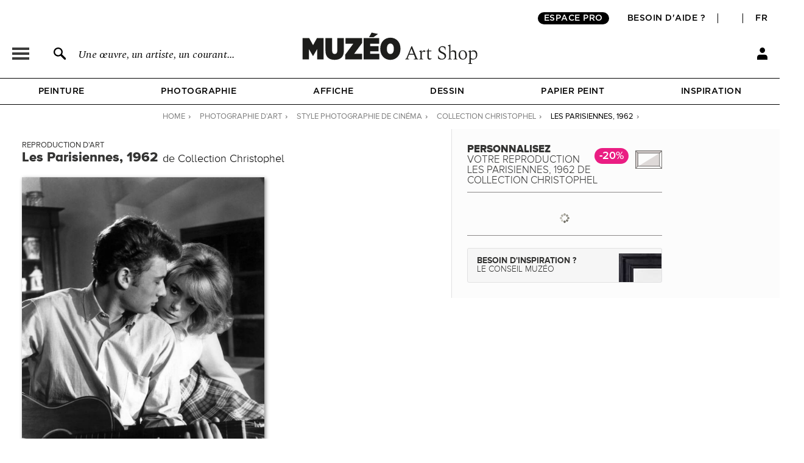

--- FILE ---
content_type: text/html; charset=utf-8
request_url: https://fr.muzeo.com/reproduction-oeuvre/les-parisiennes-1962/collection-christophel
body_size: 42457
content:
<!DOCTYPE html>
<!--[if lte IE 8]>
<script type="text/javascript">
window.location.href="/navigateur_ie.php/";
</script>
<![endif]-->
<!--[if IEMobile 7]><html class="iem7"  lang="fr" dir="ltr"><![endif]-->
<!--[if lte IE 6]><html class="lt-ie9 lt-ie8 lt-ie7"  lang="fr" dir="ltr"><![endif]-->
<!--[if (IE 7)&(!IEMobile)]><html class="lt-ie9 lt-ie8"  lang="fr" dir="ltr"><![endif]-->
<!--[if IE 8]><html class="lt-ie9"  lang="fr" dir="ltr"><![endif]-->
<!--[if IE 9]><html class="ie9"  lang="fr" dir="ltr"><![endif]-->
<!--[if (gte IE 10)|(gt IEMobile 7)]><!-->
<html  lang="fr" dir="ltr">
<!--<![endif]-->
	<head profile="http://www.w3.org/1999/xhtml/vocab">
							<script>window.dataLayer = window.dataLayer || [];dataLayer.push({"new_client":"0","item_view":"662632"});dataLayer.push({"Niveau 1":"Page cadre / tableau","Niveau 2":"Années 50, 60 et 70 | Photographie de cinéma","Niveau 3":"Photo"});</script>
							<script>(function(w,d,s,l,i){w[l]=w[l]||[];w[l].push({'gtm.start':new Date().getTime(),event:'gtm.js'});var f=d.getElementsByTagName(s)[0],j=d.createElement(s),dl=l!='dataLayer'?'&l='+l:'';j.async=true;j.src='https://www.googletagmanager.com/gtm.js?id='+i+dl;f.parentNode.insertBefore(j,f);})(window,document,'script','dataLayer','GTM-5PRTB6');</script>
							<meta charset="utf-8" /><script type="text/javascript">(window.NREUM||(NREUM={})).init={privacy:{cookies_enabled:true},ajax:{deny_list:["bam.eu01.nr-data.net"]},feature_flags:["soft_nav"],distributed_tracing:{enabled:true}};(window.NREUM||(NREUM={})).loader_config={agentID:"538603474",accountID:"4450605",trustKey:"4450605",xpid:"UAICUVBTDRAFVVZVAwAOUFM=",licenseKey:"NRJS-62cbc105f396fe0c9a4",applicationID:"517741967",browserID:"538603474"};;/*! For license information please see nr-loader-spa-1.308.0.min.js.LICENSE.txt */
(()=>{var e,t,r={384:(e,t,r)=>{"use strict";r.d(t,{NT:()=>a,US:()=>u,Zm:()=>o,bQ:()=>d,dV:()=>c,pV:()=>l});var n=r(6154),i=r(1863),s=r(1910);const a={beacon:"bam.nr-data.net",errorBeacon:"bam.nr-data.net"};function o(){return n.gm.NREUM||(n.gm.NREUM={}),void 0===n.gm.newrelic&&(n.gm.newrelic=n.gm.NREUM),n.gm.NREUM}function c(){let e=o();return e.o||(e.o={ST:n.gm.setTimeout,SI:n.gm.setImmediate||n.gm.setInterval,CT:n.gm.clearTimeout,XHR:n.gm.XMLHttpRequest,REQ:n.gm.Request,EV:n.gm.Event,PR:n.gm.Promise,MO:n.gm.MutationObserver,FETCH:n.gm.fetch,WS:n.gm.WebSocket},(0,s.i)(...Object.values(e.o))),e}function d(e,t){let r=o();r.initializedAgents??={},t.initializedAt={ms:(0,i.t)(),date:new Date},r.initializedAgents[e]=t}function u(e,t){o()[e]=t}function l(){return function(){let e=o();const t=e.info||{};e.info={beacon:a.beacon,errorBeacon:a.errorBeacon,...t}}(),function(){let e=o();const t=e.init||{};e.init={...t}}(),c(),function(){let e=o();const t=e.loader_config||{};e.loader_config={...t}}(),o()}},782:(e,t,r)=>{"use strict";r.d(t,{T:()=>n});const n=r(860).K7.pageViewTiming},860:(e,t,r)=>{"use strict";r.d(t,{$J:()=>u,K7:()=>c,P3:()=>d,XX:()=>i,Yy:()=>o,df:()=>s,qY:()=>n,v4:()=>a});const n="events",i="jserrors",s="browser/blobs",a="rum",o="browser/logs",c={ajax:"ajax",genericEvents:"generic_events",jserrors:i,logging:"logging",metrics:"metrics",pageAction:"page_action",pageViewEvent:"page_view_event",pageViewTiming:"page_view_timing",sessionReplay:"session_replay",sessionTrace:"session_trace",softNav:"soft_navigations",spa:"spa"},d={[c.pageViewEvent]:1,[c.pageViewTiming]:2,[c.metrics]:3,[c.jserrors]:4,[c.spa]:5,[c.ajax]:6,[c.sessionTrace]:7,[c.softNav]:8,[c.sessionReplay]:9,[c.logging]:10,[c.genericEvents]:11},u={[c.pageViewEvent]:a,[c.pageViewTiming]:n,[c.ajax]:n,[c.spa]:n,[c.softNav]:n,[c.metrics]:i,[c.jserrors]:i,[c.sessionTrace]:s,[c.sessionReplay]:s,[c.logging]:o,[c.genericEvents]:"ins"}},944:(e,t,r)=>{"use strict";r.d(t,{R:()=>i});var n=r(3241);function i(e,t){"function"==typeof console.debug&&(console.debug("New Relic Warning: https://github.com/newrelic/newrelic-browser-agent/blob/main/docs/warning-codes.md#".concat(e),t),(0,n.W)({agentIdentifier:null,drained:null,type:"data",name:"warn",feature:"warn",data:{code:e,secondary:t}}))}},993:(e,t,r)=>{"use strict";r.d(t,{A$:()=>s,ET:()=>a,TZ:()=>o,p_:()=>i});var n=r(860);const i={ERROR:"ERROR",WARN:"WARN",INFO:"INFO",DEBUG:"DEBUG",TRACE:"TRACE"},s={OFF:0,ERROR:1,WARN:2,INFO:3,DEBUG:4,TRACE:5},a="log",o=n.K7.logging},1541:(e,t,r)=>{"use strict";r.d(t,{U:()=>i,f:()=>n});const n={MFE:"MFE",BA:"BA"};function i(e,t){if(2!==t?.harvestEndpointVersion)return{};const r=t.agentRef.runtime.appMetadata.agents[0].entityGuid;return e?{"source.id":e.id,"source.name":e.name,"source.type":e.type,"parent.id":e.parent?.id||r,"parent.type":e.parent?.type||n.BA}:{"entity.guid":r,appId:t.agentRef.info.applicationID}}},1687:(e,t,r)=>{"use strict";r.d(t,{Ak:()=>d,Ze:()=>h,x3:()=>u});var n=r(3241),i=r(7836),s=r(3606),a=r(860),o=r(2646);const c={};function d(e,t){const r={staged:!1,priority:a.P3[t]||0};l(e),c[e].get(t)||c[e].set(t,r)}function u(e,t){e&&c[e]&&(c[e].get(t)&&c[e].delete(t),p(e,t,!1),c[e].size&&f(e))}function l(e){if(!e)throw new Error("agentIdentifier required");c[e]||(c[e]=new Map)}function h(e="",t="feature",r=!1){if(l(e),!e||!c[e].get(t)||r)return p(e,t);c[e].get(t).staged=!0,f(e)}function f(e){const t=Array.from(c[e]);t.every(([e,t])=>t.staged)&&(t.sort((e,t)=>e[1].priority-t[1].priority),t.forEach(([t])=>{c[e].delete(t),p(e,t)}))}function p(e,t,r=!0){const a=e?i.ee.get(e):i.ee,c=s.i.handlers;if(!a.aborted&&a.backlog&&c){if((0,n.W)({agentIdentifier:e,type:"lifecycle",name:"drain",feature:t}),r){const e=a.backlog[t],r=c[t];if(r){for(let t=0;e&&t<e.length;++t)g(e[t],r);Object.entries(r).forEach(([e,t])=>{Object.values(t||{}).forEach(t=>{t[0]?.on&&t[0]?.context()instanceof o.y&&t[0].on(e,t[1])})})}}a.isolatedBacklog||delete c[t],a.backlog[t]=null,a.emit("drain-"+t,[])}}function g(e,t){var r=e[1];Object.values(t[r]||{}).forEach(t=>{var r=e[0];if(t[0]===r){var n=t[1],i=e[3],s=e[2];n.apply(i,s)}})}},1738:(e,t,r)=>{"use strict";r.d(t,{U:()=>f,Y:()=>h});var n=r(3241),i=r(9908),s=r(1863),a=r(944),o=r(5701),c=r(3969),d=r(8362),u=r(860),l=r(4261);function h(e,t,r,s){const h=s||r;!h||h[e]&&h[e]!==d.d.prototype[e]||(h[e]=function(){(0,i.p)(c.xV,["API/"+e+"/called"],void 0,u.K7.metrics,r.ee),(0,n.W)({agentIdentifier:r.agentIdentifier,drained:!!o.B?.[r.agentIdentifier],type:"data",name:"api",feature:l.Pl+e,data:{}});try{return t.apply(this,arguments)}catch(e){(0,a.R)(23,e)}})}function f(e,t,r,n,a){const o=e.info;null===r?delete o.jsAttributes[t]:o.jsAttributes[t]=r,(a||null===r)&&(0,i.p)(l.Pl+n,[(0,s.t)(),t,r],void 0,"session",e.ee)}},1741:(e,t,r)=>{"use strict";r.d(t,{W:()=>s});var n=r(944),i=r(4261);class s{#e(e,...t){if(this[e]!==s.prototype[e])return this[e](...t);(0,n.R)(35,e)}addPageAction(e,t){return this.#e(i.hG,e,t)}register(e){return this.#e(i.eY,e)}recordCustomEvent(e,t){return this.#e(i.fF,e,t)}setPageViewName(e,t){return this.#e(i.Fw,e,t)}setCustomAttribute(e,t,r){return this.#e(i.cD,e,t,r)}noticeError(e,t){return this.#e(i.o5,e,t)}setUserId(e,t=!1){return this.#e(i.Dl,e,t)}setApplicationVersion(e){return this.#e(i.nb,e)}setErrorHandler(e){return this.#e(i.bt,e)}addRelease(e,t){return this.#e(i.k6,e,t)}log(e,t){return this.#e(i.$9,e,t)}start(){return this.#e(i.d3)}finished(e){return this.#e(i.BL,e)}recordReplay(){return this.#e(i.CH)}pauseReplay(){return this.#e(i.Tb)}addToTrace(e){return this.#e(i.U2,e)}setCurrentRouteName(e){return this.#e(i.PA,e)}interaction(e){return this.#e(i.dT,e)}wrapLogger(e,t,r){return this.#e(i.Wb,e,t,r)}measure(e,t){return this.#e(i.V1,e,t)}consent(e){return this.#e(i.Pv,e)}}},1863:(e,t,r)=>{"use strict";function n(){return Math.floor(performance.now())}r.d(t,{t:()=>n})},1910:(e,t,r)=>{"use strict";r.d(t,{i:()=>s});var n=r(944);const i=new Map;function s(...e){return e.every(e=>{if(i.has(e))return i.get(e);const t="function"==typeof e?e.toString():"",r=t.includes("[native code]"),s=t.includes("nrWrapper");return r||s||(0,n.R)(64,e?.name||t),i.set(e,r),r})}},2555:(e,t,r)=>{"use strict";r.d(t,{D:()=>o,f:()=>a});var n=r(384),i=r(8122);const s={beacon:n.NT.beacon,errorBeacon:n.NT.errorBeacon,licenseKey:void 0,applicationID:void 0,sa:void 0,queueTime:void 0,applicationTime:void 0,ttGuid:void 0,user:void 0,account:void 0,product:void 0,extra:void 0,jsAttributes:{},userAttributes:void 0,atts:void 0,transactionName:void 0,tNamePlain:void 0};function a(e){try{return!!e.licenseKey&&!!e.errorBeacon&&!!e.applicationID}catch(e){return!1}}const o=e=>(0,i.a)(e,s)},2614:(e,t,r)=>{"use strict";r.d(t,{BB:()=>a,H3:()=>n,g:()=>d,iL:()=>c,tS:()=>o,uh:()=>i,wk:()=>s});const n="NRBA",i="SESSION",s=144e5,a=18e5,o={STARTED:"session-started",PAUSE:"session-pause",RESET:"session-reset",RESUME:"session-resume",UPDATE:"session-update"},c={SAME_TAB:"same-tab",CROSS_TAB:"cross-tab"},d={OFF:0,FULL:1,ERROR:2}},2646:(e,t,r)=>{"use strict";r.d(t,{y:()=>n});class n{constructor(e){this.contextId=e}}},2843:(e,t,r)=>{"use strict";r.d(t,{G:()=>s,u:()=>i});var n=r(3878);function i(e,t=!1,r,i){(0,n.DD)("visibilitychange",function(){if(t)return void("hidden"===document.visibilityState&&e());e(document.visibilityState)},r,i)}function s(e,t,r){(0,n.sp)("pagehide",e,t,r)}},3241:(e,t,r)=>{"use strict";r.d(t,{W:()=>s});var n=r(6154);const i="newrelic";function s(e={}){try{n.gm.dispatchEvent(new CustomEvent(i,{detail:e}))}catch(e){}}},3304:(e,t,r)=>{"use strict";r.d(t,{A:()=>s});var n=r(7836);const i=()=>{const e=new WeakSet;return(t,r)=>{if("object"==typeof r&&null!==r){if(e.has(r))return;e.add(r)}return r}};function s(e){try{return JSON.stringify(e,i())??""}catch(e){try{n.ee.emit("internal-error",[e])}catch(e){}return""}}},3333:(e,t,r)=>{"use strict";r.d(t,{$v:()=>u,TZ:()=>n,Xh:()=>c,Zp:()=>i,kd:()=>d,mq:()=>o,nf:()=>a,qN:()=>s});const n=r(860).K7.genericEvents,i=["auxclick","click","copy","keydown","paste","scrollend"],s=["focus","blur"],a=4,o=1e3,c=2e3,d=["PageAction","UserAction","BrowserPerformance"],u={RESOURCES:"experimental.resources",REGISTER:"register"}},3434:(e,t,r)=>{"use strict";r.d(t,{Jt:()=>s,YM:()=>d});var n=r(7836),i=r(5607);const s="nr@original:".concat(i.W),a=50;var o=Object.prototype.hasOwnProperty,c=!1;function d(e,t){return e||(e=n.ee),r.inPlace=function(e,t,n,i,s){n||(n="");const a="-"===n.charAt(0);for(let o=0;o<t.length;o++){const c=t[o],d=e[c];l(d)||(e[c]=r(d,a?c+n:n,i,c,s))}},r.flag=s,r;function r(t,r,n,c,d){return l(t)?t:(r||(r=""),nrWrapper[s]=t,function(e,t,r){if(Object.defineProperty&&Object.keys)try{return Object.keys(e).forEach(function(r){Object.defineProperty(t,r,{get:function(){return e[r]},set:function(t){return e[r]=t,t}})}),t}catch(e){u([e],r)}for(var n in e)o.call(e,n)&&(t[n]=e[n])}(t,nrWrapper,e),nrWrapper);function nrWrapper(){var s,o,l,h;let f;try{o=this,s=[...arguments],l="function"==typeof n?n(s,o):n||{}}catch(t){u([t,"",[s,o,c],l],e)}i(r+"start",[s,o,c],l,d);const p=performance.now();let g;try{return h=t.apply(o,s),g=performance.now(),h}catch(e){throw g=performance.now(),i(r+"err",[s,o,e],l,d),f=e,f}finally{const e=g-p,t={start:p,end:g,duration:e,isLongTask:e>=a,methodName:c,thrownError:f};t.isLongTask&&i("long-task",[t,o],l,d),i(r+"end",[s,o,h],l,d)}}}function i(r,n,i,s){if(!c||t){var a=c;c=!0;try{e.emit(r,n,i,t,s)}catch(t){u([t,r,n,i],e)}c=a}}}function u(e,t){t||(t=n.ee);try{t.emit("internal-error",e)}catch(e){}}function l(e){return!(e&&"function"==typeof e&&e.apply&&!e[s])}},3606:(e,t,r)=>{"use strict";r.d(t,{i:()=>s});var n=r(9908);s.on=a;var i=s.handlers={};function s(e,t,r,s){a(s||n.d,i,e,t,r)}function a(e,t,r,i,s){s||(s="feature"),e||(e=n.d);var a=t[s]=t[s]||{};(a[r]=a[r]||[]).push([e,i])}},3738:(e,t,r)=>{"use strict";r.d(t,{He:()=>i,Kp:()=>o,Lc:()=>d,Rz:()=>u,TZ:()=>n,bD:()=>s,d3:()=>a,jx:()=>l,sl:()=>h,uP:()=>c});const n=r(860).K7.sessionTrace,i="bstResource",s="resource",a="-start",o="-end",c="fn"+a,d="fn"+o,u="pushState",l=1e3,h=3e4},3785:(e,t,r)=>{"use strict";r.d(t,{R:()=>c,b:()=>d});var n=r(9908),i=r(1863),s=r(860),a=r(3969),o=r(993);function c(e,t,r={},c=o.p_.INFO,d=!0,u,l=(0,i.t)()){(0,n.p)(a.xV,["API/logging/".concat(c.toLowerCase(),"/called")],void 0,s.K7.metrics,e),(0,n.p)(o.ET,[l,t,r,c,d,u],void 0,s.K7.logging,e)}function d(e){return"string"==typeof e&&Object.values(o.p_).some(t=>t===e.toUpperCase().trim())}},3878:(e,t,r)=>{"use strict";function n(e,t){return{capture:e,passive:!1,signal:t}}function i(e,t,r=!1,i){window.addEventListener(e,t,n(r,i))}function s(e,t,r=!1,i){document.addEventListener(e,t,n(r,i))}r.d(t,{DD:()=>s,jT:()=>n,sp:()=>i})},3962:(e,t,r)=>{"use strict";r.d(t,{AM:()=>a,O2:()=>l,OV:()=>s,Qu:()=>h,TZ:()=>c,ih:()=>f,pP:()=>o,t1:()=>u,tC:()=>i,wD:()=>d});var n=r(860);const i=["click","keydown","submit"],s="popstate",a="api",o="initialPageLoad",c=n.K7.softNav,d=5e3,u=500,l={INITIAL_PAGE_LOAD:"",ROUTE_CHANGE:1,UNSPECIFIED:2},h={INTERACTION:1,AJAX:2,CUSTOM_END:3,CUSTOM_TRACER:4},f={IP:"in progress",PF:"pending finish",FIN:"finished",CAN:"cancelled"}},3969:(e,t,r)=>{"use strict";r.d(t,{TZ:()=>n,XG:()=>o,rs:()=>i,xV:()=>a,z_:()=>s});const n=r(860).K7.metrics,i="sm",s="cm",a="storeSupportabilityMetrics",o="storeEventMetrics"},4234:(e,t,r)=>{"use strict";r.d(t,{W:()=>s});var n=r(7836),i=r(1687);class s{constructor(e,t){this.agentIdentifier=e,this.ee=n.ee.get(e),this.featureName=t,this.blocked=!1}deregisterDrain(){(0,i.x3)(this.agentIdentifier,this.featureName)}}},4261:(e,t,r)=>{"use strict";r.d(t,{$9:()=>u,BL:()=>c,CH:()=>p,Dl:()=>R,Fw:()=>w,PA:()=>v,Pl:()=>n,Pv:()=>A,Tb:()=>h,U2:()=>a,V1:()=>E,Wb:()=>T,bt:()=>y,cD:()=>b,d3:()=>x,dT:()=>d,eY:()=>g,fF:()=>f,hG:()=>s,hw:()=>i,k6:()=>o,nb:()=>m,o5:()=>l});const n="api-",i=n+"ixn-",s="addPageAction",a="addToTrace",o="addRelease",c="finished",d="interaction",u="log",l="noticeError",h="pauseReplay",f="recordCustomEvent",p="recordReplay",g="register",m="setApplicationVersion",v="setCurrentRouteName",b="setCustomAttribute",y="setErrorHandler",w="setPageViewName",R="setUserId",x="start",T="wrapLogger",E="measure",A="consent"},5205:(e,t,r)=>{"use strict";r.d(t,{j:()=>S});var n=r(384),i=r(1741);var s=r(2555),a=r(3333);const o=e=>{if(!e||"string"!=typeof e)return!1;try{document.createDocumentFragment().querySelector(e)}catch{return!1}return!0};var c=r(2614),d=r(944),u=r(8122);const l="[data-nr-mask]",h=e=>(0,u.a)(e,(()=>{const e={feature_flags:[],experimental:{allow_registered_children:!1,resources:!1},mask_selector:"*",block_selector:"[data-nr-block]",mask_input_options:{color:!1,date:!1,"datetime-local":!1,email:!1,month:!1,number:!1,range:!1,search:!1,tel:!1,text:!1,time:!1,url:!1,week:!1,textarea:!1,select:!1,password:!0}};return{ajax:{deny_list:void 0,block_internal:!0,enabled:!0,autoStart:!0},api:{get allow_registered_children(){return e.feature_flags.includes(a.$v.REGISTER)||e.experimental.allow_registered_children},set allow_registered_children(t){e.experimental.allow_registered_children=t},duplicate_registered_data:!1},browser_consent_mode:{enabled:!1},distributed_tracing:{enabled:void 0,exclude_newrelic_header:void 0,cors_use_newrelic_header:void 0,cors_use_tracecontext_headers:void 0,allowed_origins:void 0},get feature_flags(){return e.feature_flags},set feature_flags(t){e.feature_flags=t},generic_events:{enabled:!0,autoStart:!0},harvest:{interval:30},jserrors:{enabled:!0,autoStart:!0},logging:{enabled:!0,autoStart:!0},metrics:{enabled:!0,autoStart:!0},obfuscate:void 0,page_action:{enabled:!0},page_view_event:{enabled:!0,autoStart:!0},page_view_timing:{enabled:!0,autoStart:!0},performance:{capture_marks:!1,capture_measures:!1,capture_detail:!0,resources:{get enabled(){return e.feature_flags.includes(a.$v.RESOURCES)||e.experimental.resources},set enabled(t){e.experimental.resources=t},asset_types:[],first_party_domains:[],ignore_newrelic:!0}},privacy:{cookies_enabled:!0},proxy:{assets:void 0,beacon:void 0},session:{expiresMs:c.wk,inactiveMs:c.BB},session_replay:{autoStart:!0,enabled:!1,preload:!1,sampling_rate:10,error_sampling_rate:100,collect_fonts:!1,inline_images:!1,fix_stylesheets:!0,mask_all_inputs:!0,get mask_text_selector(){return e.mask_selector},set mask_text_selector(t){o(t)?e.mask_selector="".concat(t,",").concat(l):""===t||null===t?e.mask_selector=l:(0,d.R)(5,t)},get block_class(){return"nr-block"},get ignore_class(){return"nr-ignore"},get mask_text_class(){return"nr-mask"},get block_selector(){return e.block_selector},set block_selector(t){o(t)?e.block_selector+=",".concat(t):""!==t&&(0,d.R)(6,t)},get mask_input_options(){return e.mask_input_options},set mask_input_options(t){t&&"object"==typeof t?e.mask_input_options={...t,password:!0}:(0,d.R)(7,t)}},session_trace:{enabled:!0,autoStart:!0},soft_navigations:{enabled:!0,autoStart:!0},spa:{enabled:!0,autoStart:!0},ssl:void 0,user_actions:{enabled:!0,elementAttributes:["id","className","tagName","type"]}}})());var f=r(6154),p=r(9324);let g=0;const m={buildEnv:p.F3,distMethod:p.Xs,version:p.xv,originTime:f.WN},v={consented:!1},b={appMetadata:{},get consented(){return this.session?.state?.consent||v.consented},set consented(e){v.consented=e},customTransaction:void 0,denyList:void 0,disabled:!1,harvester:void 0,isolatedBacklog:!1,isRecording:!1,loaderType:void 0,maxBytes:3e4,obfuscator:void 0,onerror:void 0,ptid:void 0,releaseIds:{},session:void 0,timeKeeper:void 0,registeredEntities:[],jsAttributesMetadata:{bytes:0},get harvestCount(){return++g}},y=e=>{const t=(0,u.a)(e,b),r=Object.keys(m).reduce((e,t)=>(e[t]={value:m[t],writable:!1,configurable:!0,enumerable:!0},e),{});return Object.defineProperties(t,r)};var w=r(5701);const R=e=>{const t=e.startsWith("http");e+="/",r.p=t?e:"https://"+e};var x=r(7836),T=r(3241);const E={accountID:void 0,trustKey:void 0,agentID:void 0,licenseKey:void 0,applicationID:void 0,xpid:void 0},A=e=>(0,u.a)(e,E),_=new Set;function S(e,t={},r,a){let{init:o,info:c,loader_config:d,runtime:u={},exposed:l=!0}=t;if(!c){const e=(0,n.pV)();o=e.init,c=e.info,d=e.loader_config}e.init=h(o||{}),e.loader_config=A(d||{}),c.jsAttributes??={},f.bv&&(c.jsAttributes.isWorker=!0),e.info=(0,s.D)(c);const p=e.init,g=[c.beacon,c.errorBeacon];_.has(e.agentIdentifier)||(p.proxy.assets&&(R(p.proxy.assets),g.push(p.proxy.assets)),p.proxy.beacon&&g.push(p.proxy.beacon),e.beacons=[...g],function(e){const t=(0,n.pV)();Object.getOwnPropertyNames(i.W.prototype).forEach(r=>{const n=i.W.prototype[r];if("function"!=typeof n||"constructor"===n)return;let s=t[r];e[r]&&!1!==e.exposed&&"micro-agent"!==e.runtime?.loaderType&&(t[r]=(...t)=>{const n=e[r](...t);return s?s(...t):n})})}(e),(0,n.US)("activatedFeatures",w.B)),u.denyList=[...p.ajax.deny_list||[],...p.ajax.block_internal?g:[]],u.ptid=e.agentIdentifier,u.loaderType=r,e.runtime=y(u),_.has(e.agentIdentifier)||(e.ee=x.ee.get(e.agentIdentifier),e.exposed=l,(0,T.W)({agentIdentifier:e.agentIdentifier,drained:!!w.B?.[e.agentIdentifier],type:"lifecycle",name:"initialize",feature:void 0,data:e.config})),_.add(e.agentIdentifier)}},5270:(e,t,r)=>{"use strict";r.d(t,{Aw:()=>a,SR:()=>s,rF:()=>o});var n=r(384),i=r(7767);function s(e){return!!(0,n.dV)().o.MO&&(0,i.V)(e)&&!0===e?.session_trace.enabled}function a(e){return!0===e?.session_replay.preload&&s(e)}function o(e,t){try{if("string"==typeof t?.type){if("password"===t.type.toLowerCase())return"*".repeat(e?.length||0);if(void 0!==t?.dataset?.nrUnmask||t?.classList?.contains("nr-unmask"))return e}}catch(e){}return"string"==typeof e?e.replace(/[\S]/g,"*"):"*".repeat(e?.length||0)}},5289:(e,t,r)=>{"use strict";r.d(t,{GG:()=>a,Qr:()=>c,sB:()=>o});var n=r(3878),i=r(6389);function s(){return"undefined"==typeof document||"complete"===document.readyState}function a(e,t){if(s())return e();const r=(0,i.J)(e),a=setInterval(()=>{s()&&(clearInterval(a),r())},500);(0,n.sp)("load",r,t)}function o(e){if(s())return e();(0,n.DD)("DOMContentLoaded",e)}function c(e){if(s())return e();(0,n.sp)("popstate",e)}},5607:(e,t,r)=>{"use strict";r.d(t,{W:()=>n});const n=(0,r(9566).bz)()},5701:(e,t,r)=>{"use strict";r.d(t,{B:()=>s,t:()=>a});var n=r(3241);const i=new Set,s={};function a(e,t){const r=t.agentIdentifier;s[r]??={},e&&"object"==typeof e&&(i.has(r)||(t.ee.emit("rumresp",[e]),s[r]=e,i.add(r),(0,n.W)({agentIdentifier:r,loaded:!0,drained:!0,type:"lifecycle",name:"load",feature:void 0,data:e})))}},6154:(e,t,r)=>{"use strict";r.d(t,{OF:()=>d,RI:()=>i,WN:()=>h,bv:()=>s,eN:()=>f,gm:()=>a,lR:()=>l,m:()=>c,mw:()=>o,sb:()=>u});var n=r(1863);const i="undefined"!=typeof window&&!!window.document,s="undefined"!=typeof WorkerGlobalScope&&("undefined"!=typeof self&&self instanceof WorkerGlobalScope&&self.navigator instanceof WorkerNavigator||"undefined"!=typeof globalThis&&globalThis instanceof WorkerGlobalScope&&globalThis.navigator instanceof WorkerNavigator),a=i?window:"undefined"!=typeof WorkerGlobalScope&&("undefined"!=typeof self&&self instanceof WorkerGlobalScope&&self||"undefined"!=typeof globalThis&&globalThis instanceof WorkerGlobalScope&&globalThis),o=Boolean("hidden"===a?.document?.visibilityState),c=""+a?.location,d=/iPad|iPhone|iPod/.test(a.navigator?.userAgent),u=d&&"undefined"==typeof SharedWorker,l=(()=>{const e=a.navigator?.userAgent?.match(/Firefox[/\s](\d+\.\d+)/);return Array.isArray(e)&&e.length>=2?+e[1]:0})(),h=Date.now()-(0,n.t)(),f=()=>"undefined"!=typeof PerformanceNavigationTiming&&a?.performance?.getEntriesByType("navigation")?.[0]?.responseStart},6344:(e,t,r)=>{"use strict";r.d(t,{BB:()=>u,Qb:()=>l,TZ:()=>i,Ug:()=>a,Vh:()=>s,_s:()=>o,bc:()=>d,yP:()=>c});var n=r(2614);const i=r(860).K7.sessionReplay,s="errorDuringReplay",a=.12,o={DomContentLoaded:0,Load:1,FullSnapshot:2,IncrementalSnapshot:3,Meta:4,Custom:5},c={[n.g.ERROR]:15e3,[n.g.FULL]:3e5,[n.g.OFF]:0},d={RESET:{message:"Session was reset",sm:"Reset"},IMPORT:{message:"Recorder failed to import",sm:"Import"},TOO_MANY:{message:"429: Too Many Requests",sm:"Too-Many"},TOO_BIG:{message:"Payload was too large",sm:"Too-Big"},CROSS_TAB:{message:"Session Entity was set to OFF on another tab",sm:"Cross-Tab"},ENTITLEMENTS:{message:"Session Replay is not allowed and will not be started",sm:"Entitlement"}},u=5e3,l={API:"api",RESUME:"resume",SWITCH_TO_FULL:"switchToFull",INITIALIZE:"initialize",PRELOAD:"preload"}},6389:(e,t,r)=>{"use strict";function n(e,t=500,r={}){const n=r?.leading||!1;let i;return(...r)=>{n&&void 0===i&&(e.apply(this,r),i=setTimeout(()=>{i=clearTimeout(i)},t)),n||(clearTimeout(i),i=setTimeout(()=>{e.apply(this,r)},t))}}function i(e){let t=!1;return(...r)=>{t||(t=!0,e.apply(this,r))}}r.d(t,{J:()=>i,s:()=>n})},6630:(e,t,r)=>{"use strict";r.d(t,{T:()=>n});const n=r(860).K7.pageViewEvent},6774:(e,t,r)=>{"use strict";r.d(t,{T:()=>n});const n=r(860).K7.jserrors},7295:(e,t,r)=>{"use strict";r.d(t,{Xv:()=>a,gX:()=>i,iW:()=>s});var n=[];function i(e){if(!e||s(e))return!1;if(0===n.length)return!0;if("*"===n[0].hostname)return!1;for(var t=0;t<n.length;t++){var r=n[t];if(r.hostname.test(e.hostname)&&r.pathname.test(e.pathname))return!1}return!0}function s(e){return void 0===e.hostname}function a(e){if(n=[],e&&e.length)for(var t=0;t<e.length;t++){let r=e[t];if(!r)continue;if("*"===r)return void(n=[{hostname:"*"}]);0===r.indexOf("http://")?r=r.substring(7):0===r.indexOf("https://")&&(r=r.substring(8));const i=r.indexOf("/");let s,a;i>0?(s=r.substring(0,i),a=r.substring(i)):(s=r,a="*");let[c]=s.split(":");n.push({hostname:o(c),pathname:o(a,!0)})}}function o(e,t=!1){const r=e.replace(/[.+?^${}()|[\]\\]/g,e=>"\\"+e).replace(/\*/g,".*?");return new RegExp((t?"^":"")+r+"$")}},7485:(e,t,r)=>{"use strict";r.d(t,{D:()=>i});var n=r(6154);function i(e){if(0===(e||"").indexOf("data:"))return{protocol:"data"};try{const t=new URL(e,location.href),r={port:t.port,hostname:t.hostname,pathname:t.pathname,search:t.search,protocol:t.protocol.slice(0,t.protocol.indexOf(":")),sameOrigin:t.protocol===n.gm?.location?.protocol&&t.host===n.gm?.location?.host};return r.port&&""!==r.port||("http:"===t.protocol&&(r.port="80"),"https:"===t.protocol&&(r.port="443")),r.pathname&&""!==r.pathname?r.pathname.startsWith("/")||(r.pathname="/".concat(r.pathname)):r.pathname="/",r}catch(e){return{}}}},7699:(e,t,r)=>{"use strict";r.d(t,{It:()=>s,KC:()=>o,No:()=>i,qh:()=>a});var n=r(860);const i=16e3,s=1e6,a="SESSION_ERROR",o={[n.K7.logging]:!0,[n.K7.genericEvents]:!1,[n.K7.jserrors]:!1,[n.K7.ajax]:!1}},7767:(e,t,r)=>{"use strict";r.d(t,{V:()=>i});var n=r(6154);const i=e=>n.RI&&!0===e?.privacy.cookies_enabled},7836:(e,t,r)=>{"use strict";r.d(t,{P:()=>o,ee:()=>c});var n=r(384),i=r(8990),s=r(2646),a=r(5607);const o="nr@context:".concat(a.W),c=function e(t,r){var n={},a={},u={},l=!1;try{l=16===r.length&&d.initializedAgents?.[r]?.runtime.isolatedBacklog}catch(e){}var h={on:p,addEventListener:p,removeEventListener:function(e,t){var r=n[e];if(!r)return;for(var i=0;i<r.length;i++)r[i]===t&&r.splice(i,1)},emit:function(e,r,n,i,s){!1!==s&&(s=!0);if(c.aborted&&!i)return;t&&s&&t.emit(e,r,n);var o=f(n);g(e).forEach(e=>{e.apply(o,r)});var d=v()[a[e]];d&&d.push([h,e,r,o]);return o},get:m,listeners:g,context:f,buffer:function(e,t){const r=v();if(t=t||"feature",h.aborted)return;Object.entries(e||{}).forEach(([e,n])=>{a[n]=t,t in r||(r[t]=[])})},abort:function(){h._aborted=!0,Object.keys(h.backlog).forEach(e=>{delete h.backlog[e]})},isBuffering:function(e){return!!v()[a[e]]},debugId:r,backlog:l?{}:t&&"object"==typeof t.backlog?t.backlog:{},isolatedBacklog:l};return Object.defineProperty(h,"aborted",{get:()=>{let e=h._aborted||!1;return e||(t&&(e=t.aborted),e)}}),h;function f(e){return e&&e instanceof s.y?e:e?(0,i.I)(e,o,()=>new s.y(o)):new s.y(o)}function p(e,t){n[e]=g(e).concat(t)}function g(e){return n[e]||[]}function m(t){return u[t]=u[t]||e(h,t)}function v(){return h.backlog}}(void 0,"globalEE"),d=(0,n.Zm)();d.ee||(d.ee=c)},8122:(e,t,r)=>{"use strict";r.d(t,{a:()=>i});var n=r(944);function i(e,t){try{if(!e||"object"!=typeof e)return(0,n.R)(3);if(!t||"object"!=typeof t)return(0,n.R)(4);const r=Object.create(Object.getPrototypeOf(t),Object.getOwnPropertyDescriptors(t)),s=0===Object.keys(r).length?e:r;for(let a in s)if(void 0!==e[a])try{if(null===e[a]){r[a]=null;continue}Array.isArray(e[a])&&Array.isArray(t[a])?r[a]=Array.from(new Set([...e[a],...t[a]])):"object"==typeof e[a]&&"object"==typeof t[a]?r[a]=i(e[a],t[a]):r[a]=e[a]}catch(e){r[a]||(0,n.R)(1,e)}return r}catch(e){(0,n.R)(2,e)}}},8139:(e,t,r)=>{"use strict";r.d(t,{u:()=>h});var n=r(7836),i=r(3434),s=r(8990),a=r(6154);const o={},c=a.gm.XMLHttpRequest,d="addEventListener",u="removeEventListener",l="nr@wrapped:".concat(n.P);function h(e){var t=function(e){return(e||n.ee).get("events")}(e);if(o[t.debugId]++)return t;o[t.debugId]=1;var r=(0,i.YM)(t,!0);function h(e){r.inPlace(e,[d,u],"-",p)}function p(e,t){return e[1]}return"getPrototypeOf"in Object&&(a.RI&&f(document,h),c&&f(c.prototype,h),f(a.gm,h)),t.on(d+"-start",function(e,t){var n=e[1];if(null!==n&&("function"==typeof n||"object"==typeof n)&&"newrelic"!==e[0]){var i=(0,s.I)(n,l,function(){var e={object:function(){if("function"!=typeof n.handleEvent)return;return n.handleEvent.apply(n,arguments)},function:n}[typeof n];return e?r(e,"fn-",null,e.name||"anonymous"):n});this.wrapped=e[1]=i}}),t.on(u+"-start",function(e){e[1]=this.wrapped||e[1]}),t}function f(e,t,...r){let n=e;for(;"object"==typeof n&&!Object.prototype.hasOwnProperty.call(n,d);)n=Object.getPrototypeOf(n);n&&t(n,...r)}},8362:(e,t,r)=>{"use strict";r.d(t,{d:()=>s});var n=r(9566),i=r(1741);class s extends i.W{agentIdentifier=(0,n.LA)(16)}},8374:(e,t,r)=>{r.nc=(()=>{try{return document?.currentScript?.nonce}catch(e){}return""})()},8990:(e,t,r)=>{"use strict";r.d(t,{I:()=>i});var n=Object.prototype.hasOwnProperty;function i(e,t,r){if(n.call(e,t))return e[t];var i=r();if(Object.defineProperty&&Object.keys)try{return Object.defineProperty(e,t,{value:i,writable:!0,enumerable:!1}),i}catch(e){}return e[t]=i,i}},9119:(e,t,r)=>{"use strict";r.d(t,{L:()=>s});var n=/([^?#]*)[^#]*(#[^?]*|$).*/,i=/([^?#]*)().*/;function s(e,t){return e?e.replace(t?n:i,"$1$2"):e}},9300:(e,t,r)=>{"use strict";r.d(t,{T:()=>n});const n=r(860).K7.ajax},9324:(e,t,r)=>{"use strict";r.d(t,{AJ:()=>a,F3:()=>i,Xs:()=>s,Yq:()=>o,xv:()=>n});const n="1.308.0",i="PROD",s="CDN",a="@newrelic/rrweb",o="1.0.1"},9566:(e,t,r)=>{"use strict";r.d(t,{LA:()=>o,ZF:()=>c,bz:()=>a,el:()=>d});var n=r(6154);const i="xxxxxxxx-xxxx-4xxx-yxxx-xxxxxxxxxxxx";function s(e,t){return e?15&e[t]:16*Math.random()|0}function a(){const e=n.gm?.crypto||n.gm?.msCrypto;let t,r=0;return e&&e.getRandomValues&&(t=e.getRandomValues(new Uint8Array(30))),i.split("").map(e=>"x"===e?s(t,r++).toString(16):"y"===e?(3&s()|8).toString(16):e).join("")}function o(e){const t=n.gm?.crypto||n.gm?.msCrypto;let r,i=0;t&&t.getRandomValues&&(r=t.getRandomValues(new Uint8Array(e)));const a=[];for(var o=0;o<e;o++)a.push(s(r,i++).toString(16));return a.join("")}function c(){return o(16)}function d(){return o(32)}},9908:(e,t,r)=>{"use strict";r.d(t,{d:()=>n,p:()=>i});var n=r(7836).ee.get("handle");function i(e,t,r,i,s){s?(s.buffer([e],i),s.emit(e,t,r)):(n.buffer([e],i),n.emit(e,t,r))}}},n={};function i(e){var t=n[e];if(void 0!==t)return t.exports;var s=n[e]={exports:{}};return r[e](s,s.exports,i),s.exports}i.m=r,i.d=(e,t)=>{for(var r in t)i.o(t,r)&&!i.o(e,r)&&Object.defineProperty(e,r,{enumerable:!0,get:t[r]})},i.f={},i.e=e=>Promise.all(Object.keys(i.f).reduce((t,r)=>(i.f[r](e,t),t),[])),i.u=e=>({212:"nr-spa-compressor",249:"nr-spa-recorder",478:"nr-spa"}[e]+"-1.308.0.min.js"),i.o=(e,t)=>Object.prototype.hasOwnProperty.call(e,t),e={},t="NRBA-1.308.0.PROD:",i.l=(r,n,s,a)=>{if(e[r])e[r].push(n);else{var o,c;if(void 0!==s)for(var d=document.getElementsByTagName("script"),u=0;u<d.length;u++){var l=d[u];if(l.getAttribute("src")==r||l.getAttribute("data-webpack")==t+s){o=l;break}}if(!o){c=!0;var h={478:"sha512-RSfSVnmHk59T/uIPbdSE0LPeqcEdF4/+XhfJdBuccH5rYMOEZDhFdtnh6X6nJk7hGpzHd9Ujhsy7lZEz/ORYCQ==",249:"sha512-ehJXhmntm85NSqW4MkhfQqmeKFulra3klDyY0OPDUE+sQ3GokHlPh1pmAzuNy//3j4ac6lzIbmXLvGQBMYmrkg==",212:"sha512-B9h4CR46ndKRgMBcK+j67uSR2RCnJfGefU+A7FrgR/k42ovXy5x/MAVFiSvFxuVeEk/pNLgvYGMp1cBSK/G6Fg=="};(o=document.createElement("script")).charset="utf-8",i.nc&&o.setAttribute("nonce",i.nc),o.setAttribute("data-webpack",t+s),o.src=r,0!==o.src.indexOf(window.location.origin+"/")&&(o.crossOrigin="anonymous"),h[a]&&(o.integrity=h[a])}e[r]=[n];var f=(t,n)=>{o.onerror=o.onload=null,clearTimeout(p);var i=e[r];if(delete e[r],o.parentNode&&o.parentNode.removeChild(o),i&&i.forEach(e=>e(n)),t)return t(n)},p=setTimeout(f.bind(null,void 0,{type:"timeout",target:o}),12e4);o.onerror=f.bind(null,o.onerror),o.onload=f.bind(null,o.onload),c&&document.head.appendChild(o)}},i.r=e=>{"undefined"!=typeof Symbol&&Symbol.toStringTag&&Object.defineProperty(e,Symbol.toStringTag,{value:"Module"}),Object.defineProperty(e,"__esModule",{value:!0})},i.p="https://js-agent.newrelic.com/",(()=>{var e={38:0,788:0};i.f.j=(t,r)=>{var n=i.o(e,t)?e[t]:void 0;if(0!==n)if(n)r.push(n[2]);else{var s=new Promise((r,i)=>n=e[t]=[r,i]);r.push(n[2]=s);var a=i.p+i.u(t),o=new Error;i.l(a,r=>{if(i.o(e,t)&&(0!==(n=e[t])&&(e[t]=void 0),n)){var s=r&&("load"===r.type?"missing":r.type),a=r&&r.target&&r.target.src;o.message="Loading chunk "+t+" failed: ("+s+": "+a+")",o.name="ChunkLoadError",o.type=s,o.request=a,n[1](o)}},"chunk-"+t,t)}};var t=(t,r)=>{var n,s,[a,o,c]=r,d=0;if(a.some(t=>0!==e[t])){for(n in o)i.o(o,n)&&(i.m[n]=o[n]);if(c)c(i)}for(t&&t(r);d<a.length;d++)s=a[d],i.o(e,s)&&e[s]&&e[s][0](),e[s]=0},r=self["webpackChunk:NRBA-1.308.0.PROD"]=self["webpackChunk:NRBA-1.308.0.PROD"]||[];r.forEach(t.bind(null,0)),r.push=t.bind(null,r.push.bind(r))})(),(()=>{"use strict";i(8374);var e=i(8362),t=i(860);const r=Object.values(t.K7);var n=i(5205);var s=i(9908),a=i(1863),o=i(4261),c=i(1738);var d=i(1687),u=i(4234),l=i(5289),h=i(6154),f=i(944),p=i(5270),g=i(7767),m=i(6389),v=i(7699);class b extends u.W{constructor(e,t){super(e.agentIdentifier,t),this.agentRef=e,this.abortHandler=void 0,this.featAggregate=void 0,this.loadedSuccessfully=void 0,this.onAggregateImported=new Promise(e=>{this.loadedSuccessfully=e}),this.deferred=Promise.resolve(),!1===e.init[this.featureName].autoStart?this.deferred=new Promise((t,r)=>{this.ee.on("manual-start-all",(0,m.J)(()=>{(0,d.Ak)(e.agentIdentifier,this.featureName),t()}))}):(0,d.Ak)(e.agentIdentifier,t)}importAggregator(e,t,r={}){if(this.featAggregate)return;const n=async()=>{let n;await this.deferred;try{if((0,g.V)(e.init)){const{setupAgentSession:t}=await i.e(478).then(i.bind(i,8766));n=t(e)}}catch(e){(0,f.R)(20,e),this.ee.emit("internal-error",[e]),(0,s.p)(v.qh,[e],void 0,this.featureName,this.ee)}try{if(!this.#t(this.featureName,n,e.init))return(0,d.Ze)(this.agentIdentifier,this.featureName),void this.loadedSuccessfully(!1);const{Aggregate:i}=await t();this.featAggregate=new i(e,r),e.runtime.harvester.initializedAggregates.push(this.featAggregate),this.loadedSuccessfully(!0)}catch(e){(0,f.R)(34,e),this.abortHandler?.(),(0,d.Ze)(this.agentIdentifier,this.featureName,!0),this.loadedSuccessfully(!1),this.ee&&this.ee.abort()}};h.RI?(0,l.GG)(()=>n(),!0):n()}#t(e,r,n){if(this.blocked)return!1;switch(e){case t.K7.sessionReplay:return(0,p.SR)(n)&&!!r;case t.K7.sessionTrace:return!!r;default:return!0}}}var y=i(6630),w=i(2614),R=i(3241);class x extends b{static featureName=y.T;constructor(e){var t;super(e,y.T),this.setupInspectionEvents(e.agentIdentifier),t=e,(0,c.Y)(o.Fw,function(e,r){"string"==typeof e&&("/"!==e.charAt(0)&&(e="/"+e),t.runtime.customTransaction=(r||"http://custom.transaction")+e,(0,s.p)(o.Pl+o.Fw,[(0,a.t)()],void 0,void 0,t.ee))},t),this.importAggregator(e,()=>i.e(478).then(i.bind(i,2467)))}setupInspectionEvents(e){const t=(t,r)=>{t&&(0,R.W)({agentIdentifier:e,timeStamp:t.timeStamp,loaded:"complete"===t.target.readyState,type:"window",name:r,data:t.target.location+""})};(0,l.sB)(e=>{t(e,"DOMContentLoaded")}),(0,l.GG)(e=>{t(e,"load")}),(0,l.Qr)(e=>{t(e,"navigate")}),this.ee.on(w.tS.UPDATE,(t,r)=>{(0,R.W)({agentIdentifier:e,type:"lifecycle",name:"session",data:r})})}}var T=i(384);class E extends e.d{constructor(e){var t;(super(),h.gm)?(this.features={},(0,T.bQ)(this.agentIdentifier,this),this.desiredFeatures=new Set(e.features||[]),this.desiredFeatures.add(x),(0,n.j)(this,e,e.loaderType||"agent"),t=this,(0,c.Y)(o.cD,function(e,r,n=!1){if("string"==typeof e){if(["string","number","boolean"].includes(typeof r)||null===r)return(0,c.U)(t,e,r,o.cD,n);(0,f.R)(40,typeof r)}else(0,f.R)(39,typeof e)},t),function(e){(0,c.Y)(o.Dl,function(t,r=!1){if("string"!=typeof t&&null!==t)return void(0,f.R)(41,typeof t);const n=e.info.jsAttributes["enduser.id"];r&&null!=n&&n!==t?(0,s.p)(o.Pl+"setUserIdAndResetSession",[t],void 0,"session",e.ee):(0,c.U)(e,"enduser.id",t,o.Dl,!0)},e)}(this),function(e){(0,c.Y)(o.nb,function(t){if("string"==typeof t||null===t)return(0,c.U)(e,"application.version",t,o.nb,!1);(0,f.R)(42,typeof t)},e)}(this),function(e){(0,c.Y)(o.d3,function(){e.ee.emit("manual-start-all")},e)}(this),function(e){(0,c.Y)(o.Pv,function(t=!0){if("boolean"==typeof t){if((0,s.p)(o.Pl+o.Pv,[t],void 0,"session",e.ee),e.runtime.consented=t,t){const t=e.features.page_view_event;t.onAggregateImported.then(e=>{const r=t.featAggregate;e&&!r.sentRum&&r.sendRum()})}}else(0,f.R)(65,typeof t)},e)}(this),this.run()):(0,f.R)(21)}get config(){return{info:this.info,init:this.init,loader_config:this.loader_config,runtime:this.runtime}}get api(){return this}run(){try{const e=function(e){const t={};return r.forEach(r=>{t[r]=!!e[r]?.enabled}),t}(this.init),n=[...this.desiredFeatures];n.sort((e,r)=>t.P3[e.featureName]-t.P3[r.featureName]),n.forEach(r=>{if(!e[r.featureName]&&r.featureName!==t.K7.pageViewEvent)return;if(r.featureName===t.K7.spa)return void(0,f.R)(67);const n=function(e){switch(e){case t.K7.ajax:return[t.K7.jserrors];case t.K7.sessionTrace:return[t.K7.ajax,t.K7.pageViewEvent];case t.K7.sessionReplay:return[t.K7.sessionTrace];case t.K7.pageViewTiming:return[t.K7.pageViewEvent];default:return[]}}(r.featureName).filter(e=>!(e in this.features));n.length>0&&(0,f.R)(36,{targetFeature:r.featureName,missingDependencies:n}),this.features[r.featureName]=new r(this)})}catch(e){(0,f.R)(22,e);for(const e in this.features)this.features[e].abortHandler?.();const t=(0,T.Zm)();delete t.initializedAgents[this.agentIdentifier]?.features,delete this.sharedAggregator;return t.ee.get(this.agentIdentifier).abort(),!1}}}var A=i(2843),_=i(782);class S extends b{static featureName=_.T;constructor(e){super(e,_.T),h.RI&&((0,A.u)(()=>(0,s.p)("docHidden",[(0,a.t)()],void 0,_.T,this.ee),!0),(0,A.G)(()=>(0,s.p)("winPagehide",[(0,a.t)()],void 0,_.T,this.ee)),this.importAggregator(e,()=>i.e(478).then(i.bind(i,9917))))}}var O=i(3969);class I extends b{static featureName=O.TZ;constructor(e){super(e,O.TZ),h.RI&&document.addEventListener("securitypolicyviolation",e=>{(0,s.p)(O.xV,["Generic/CSPViolation/Detected"],void 0,this.featureName,this.ee)}),this.importAggregator(e,()=>i.e(478).then(i.bind(i,6555)))}}var N=i(6774),P=i(3878),k=i(3304);class D{constructor(e,t,r,n,i){this.name="UncaughtError",this.message="string"==typeof e?e:(0,k.A)(e),this.sourceURL=t,this.line=r,this.column=n,this.__newrelic=i}}function C(e){return M(e)?e:new D(void 0!==e?.message?e.message:e,e?.filename||e?.sourceURL,e?.lineno||e?.line,e?.colno||e?.col,e?.__newrelic,e?.cause)}function j(e){const t="Unhandled Promise Rejection: ";if(!e?.reason)return;if(M(e.reason)){try{e.reason.message.startsWith(t)||(e.reason.message=t+e.reason.message)}catch(e){}return C(e.reason)}const r=C(e.reason);return(r.message||"").startsWith(t)||(r.message=t+r.message),r}function L(e){if(e.error instanceof SyntaxError&&!/:\d+$/.test(e.error.stack?.trim())){const t=new D(e.message,e.filename,e.lineno,e.colno,e.error.__newrelic,e.cause);return t.name=SyntaxError.name,t}return M(e.error)?e.error:C(e)}function M(e){return e instanceof Error&&!!e.stack}function H(e,r,n,i,o=(0,a.t)()){"string"==typeof e&&(e=new Error(e)),(0,s.p)("err",[e,o,!1,r,n.runtime.isRecording,void 0,i],void 0,t.K7.jserrors,n.ee),(0,s.p)("uaErr",[],void 0,t.K7.genericEvents,n.ee)}var B=i(1541),K=i(993),W=i(3785);function U(e,{customAttributes:t={},level:r=K.p_.INFO}={},n,i,s=(0,a.t)()){(0,W.R)(n.ee,e,t,r,!1,i,s)}function F(e,r,n,i,c=(0,a.t)()){(0,s.p)(o.Pl+o.hG,[c,e,r,i],void 0,t.K7.genericEvents,n.ee)}function V(e,r,n,i,c=(0,a.t)()){const{start:d,end:u,customAttributes:l}=r||{},h={customAttributes:l||{}};if("object"!=typeof h.customAttributes||"string"!=typeof e||0===e.length)return void(0,f.R)(57);const p=(e,t)=>null==e?t:"number"==typeof e?e:e instanceof PerformanceMark?e.startTime:Number.NaN;if(h.start=p(d,0),h.end=p(u,c),Number.isNaN(h.start)||Number.isNaN(h.end))(0,f.R)(57);else{if(h.duration=h.end-h.start,!(h.duration<0))return(0,s.p)(o.Pl+o.V1,[h,e,i],void 0,t.K7.genericEvents,n.ee),h;(0,f.R)(58)}}function G(e,r={},n,i,c=(0,a.t)()){(0,s.p)(o.Pl+o.fF,[c,e,r,i],void 0,t.K7.genericEvents,n.ee)}function z(e){(0,c.Y)(o.eY,function(t){return Y(e,t)},e)}function Y(e,r,n){(0,f.R)(54,"newrelic.register"),r||={},r.type=B.f.MFE,r.licenseKey||=e.info.licenseKey,r.blocked=!1,r.parent=n||{},Array.isArray(r.tags)||(r.tags=[]);const i={};r.tags.forEach(e=>{"name"!==e&&"id"!==e&&(i["source.".concat(e)]=!0)}),r.isolated??=!0;let o=()=>{};const c=e.runtime.registeredEntities;if(!r.isolated){const e=c.find(({metadata:{target:{id:e}}})=>e===r.id&&!r.isolated);if(e)return e}const d=e=>{r.blocked=!0,o=e};function u(e){return"string"==typeof e&&!!e.trim()&&e.trim().length<501||"number"==typeof e}e.init.api.allow_registered_children||d((0,m.J)(()=>(0,f.R)(55))),u(r.id)&&u(r.name)||d((0,m.J)(()=>(0,f.R)(48,r)));const l={addPageAction:(t,n={})=>g(F,[t,{...i,...n},e],r),deregister:()=>{d((0,m.J)(()=>(0,f.R)(68)))},log:(t,n={})=>g(U,[t,{...n,customAttributes:{...i,...n.customAttributes||{}}},e],r),measure:(t,n={})=>g(V,[t,{...n,customAttributes:{...i,...n.customAttributes||{}}},e],r),noticeError:(t,n={})=>g(H,[t,{...i,...n},e],r),register:(t={})=>g(Y,[e,t],l.metadata.target),recordCustomEvent:(t,n={})=>g(G,[t,{...i,...n},e],r),setApplicationVersion:e=>p("application.version",e),setCustomAttribute:(e,t)=>p(e,t),setUserId:e=>p("enduser.id",e),metadata:{customAttributes:i,target:r}},h=()=>(r.blocked&&o(),r.blocked);h()||c.push(l);const p=(e,t)=>{h()||(i[e]=t)},g=(r,n,i)=>{if(h())return;const o=(0,a.t)();(0,s.p)(O.xV,["API/register/".concat(r.name,"/called")],void 0,t.K7.metrics,e.ee);try{if(e.init.api.duplicate_registered_data&&"register"!==r.name){let e=n;if(n[1]instanceof Object){const t={"child.id":i.id,"child.type":i.type};e="customAttributes"in n[1]?[n[0],{...n[1],customAttributes:{...n[1].customAttributes,...t}},...n.slice(2)]:[n[0],{...n[1],...t},...n.slice(2)]}r(...e,void 0,o)}return r(...n,i,o)}catch(e){(0,f.R)(50,e)}};return l}class Z extends b{static featureName=N.T;constructor(e){var t;super(e,N.T),t=e,(0,c.Y)(o.o5,(e,r)=>H(e,r,t),t),function(e){(0,c.Y)(o.bt,function(t){e.runtime.onerror=t},e)}(e),function(e){let t=0;(0,c.Y)(o.k6,function(e,r){++t>10||(this.runtime.releaseIds[e.slice(-200)]=(""+r).slice(-200))},e)}(e),z(e);try{this.removeOnAbort=new AbortController}catch(e){}this.ee.on("internal-error",(t,r)=>{this.abortHandler&&(0,s.p)("ierr",[C(t),(0,a.t)(),!0,{},e.runtime.isRecording,r],void 0,this.featureName,this.ee)}),h.gm.addEventListener("unhandledrejection",t=>{this.abortHandler&&(0,s.p)("err",[j(t),(0,a.t)(),!1,{unhandledPromiseRejection:1},e.runtime.isRecording],void 0,this.featureName,this.ee)},(0,P.jT)(!1,this.removeOnAbort?.signal)),h.gm.addEventListener("error",t=>{this.abortHandler&&(0,s.p)("err",[L(t),(0,a.t)(),!1,{},e.runtime.isRecording],void 0,this.featureName,this.ee)},(0,P.jT)(!1,this.removeOnAbort?.signal)),this.abortHandler=this.#r,this.importAggregator(e,()=>i.e(478).then(i.bind(i,2176)))}#r(){this.removeOnAbort?.abort(),this.abortHandler=void 0}}var q=i(8990);let X=1;function J(e){const t=typeof e;return!e||"object"!==t&&"function"!==t?-1:e===h.gm?0:(0,q.I)(e,"nr@id",function(){return X++})}function Q(e){if("string"==typeof e&&e.length)return e.length;if("object"==typeof e){if("undefined"!=typeof ArrayBuffer&&e instanceof ArrayBuffer&&e.byteLength)return e.byteLength;if("undefined"!=typeof Blob&&e instanceof Blob&&e.size)return e.size;if(!("undefined"!=typeof FormData&&e instanceof FormData))try{return(0,k.A)(e).length}catch(e){return}}}var ee=i(8139),te=i(7836),re=i(3434);const ne={},ie=["open","send"];function se(e){var t=e||te.ee;const r=function(e){return(e||te.ee).get("xhr")}(t);if(void 0===h.gm.XMLHttpRequest)return r;if(ne[r.debugId]++)return r;ne[r.debugId]=1,(0,ee.u)(t);var n=(0,re.YM)(r),i=h.gm.XMLHttpRequest,s=h.gm.MutationObserver,a=h.gm.Promise,o=h.gm.setInterval,c="readystatechange",d=["onload","onerror","onabort","onloadstart","onloadend","onprogress","ontimeout"],u=[],l=h.gm.XMLHttpRequest=function(e){const t=new i(e),s=r.context(t);try{r.emit("new-xhr",[t],s),t.addEventListener(c,(a=s,function(){var e=this;e.readyState>3&&!a.resolved&&(a.resolved=!0,r.emit("xhr-resolved",[],e)),n.inPlace(e,d,"fn-",y)}),(0,P.jT)(!1))}catch(e){(0,f.R)(15,e);try{r.emit("internal-error",[e])}catch(e){}}var a;return t};function p(e,t){n.inPlace(t,["onreadystatechange"],"fn-",y)}if(function(e,t){for(var r in e)t[r]=e[r]}(i,l),l.prototype=i.prototype,n.inPlace(l.prototype,ie,"-xhr-",y),r.on("send-xhr-start",function(e,t){p(e,t),function(e){u.push(e),s&&(g?g.then(b):o?o(b):(m=-m,v.data=m))}(t)}),r.on("open-xhr-start",p),s){var g=a&&a.resolve();if(!o&&!a){var m=1,v=document.createTextNode(m);new s(b).observe(v,{characterData:!0})}}else t.on("fn-end",function(e){e[0]&&e[0].type===c||b()});function b(){for(var e=0;e<u.length;e++)p(0,u[e]);u.length&&(u=[])}function y(e,t){return t}return r}var ae="fetch-",oe=ae+"body-",ce=["arrayBuffer","blob","json","text","formData"],de=h.gm.Request,ue=h.gm.Response,le="prototype";const he={};function fe(e){const t=function(e){return(e||te.ee).get("fetch")}(e);if(!(de&&ue&&h.gm.fetch))return t;if(he[t.debugId]++)return t;function r(e,r,n){var i=e[r];"function"==typeof i&&(e[r]=function(){var e,r=[...arguments],s={};t.emit(n+"before-start",[r],s),s[te.P]&&s[te.P].dt&&(e=s[te.P].dt);var a=i.apply(this,r);return t.emit(n+"start",[r,e],a),a.then(function(e){return t.emit(n+"end",[null,e],a),e},function(e){throw t.emit(n+"end",[e],a),e})})}return he[t.debugId]=1,ce.forEach(e=>{r(de[le],e,oe),r(ue[le],e,oe)}),r(h.gm,"fetch",ae),t.on(ae+"end",function(e,r){var n=this;if(r){var i=r.headers.get("content-length");null!==i&&(n.rxSize=i),t.emit(ae+"done",[null,r],n)}else t.emit(ae+"done",[e],n)}),t}var pe=i(7485),ge=i(9566);class me{constructor(e){this.agentRef=e}generateTracePayload(e){const t=this.agentRef.loader_config;if(!this.shouldGenerateTrace(e)||!t)return null;var r=(t.accountID||"").toString()||null,n=(t.agentID||"").toString()||null,i=(t.trustKey||"").toString()||null;if(!r||!n)return null;var s=(0,ge.ZF)(),a=(0,ge.el)(),o=Date.now(),c={spanId:s,traceId:a,timestamp:o};return(e.sameOrigin||this.isAllowedOrigin(e)&&this.useTraceContextHeadersForCors())&&(c.traceContextParentHeader=this.generateTraceContextParentHeader(s,a),c.traceContextStateHeader=this.generateTraceContextStateHeader(s,o,r,n,i)),(e.sameOrigin&&!this.excludeNewrelicHeader()||!e.sameOrigin&&this.isAllowedOrigin(e)&&this.useNewrelicHeaderForCors())&&(c.newrelicHeader=this.generateTraceHeader(s,a,o,r,n,i)),c}generateTraceContextParentHeader(e,t){return"00-"+t+"-"+e+"-01"}generateTraceContextStateHeader(e,t,r,n,i){return i+"@nr=0-1-"+r+"-"+n+"-"+e+"----"+t}generateTraceHeader(e,t,r,n,i,s){if(!("function"==typeof h.gm?.btoa))return null;var a={v:[0,1],d:{ty:"Browser",ac:n,ap:i,id:e,tr:t,ti:r}};return s&&n!==s&&(a.d.tk=s),btoa((0,k.A)(a))}shouldGenerateTrace(e){return this.agentRef.init?.distributed_tracing?.enabled&&this.isAllowedOrigin(e)}isAllowedOrigin(e){var t=!1;const r=this.agentRef.init?.distributed_tracing;if(e.sameOrigin)t=!0;else if(r?.allowed_origins instanceof Array)for(var n=0;n<r.allowed_origins.length;n++){var i=(0,pe.D)(r.allowed_origins[n]);if(e.hostname===i.hostname&&e.protocol===i.protocol&&e.port===i.port){t=!0;break}}return t}excludeNewrelicHeader(){var e=this.agentRef.init?.distributed_tracing;return!!e&&!!e.exclude_newrelic_header}useNewrelicHeaderForCors(){var e=this.agentRef.init?.distributed_tracing;return!!e&&!1!==e.cors_use_newrelic_header}useTraceContextHeadersForCors(){var e=this.agentRef.init?.distributed_tracing;return!!e&&!!e.cors_use_tracecontext_headers}}var ve=i(9300),be=i(7295);function ye(e){return"string"==typeof e?e:e instanceof(0,T.dV)().o.REQ?e.url:h.gm?.URL&&e instanceof URL?e.href:void 0}var we=["load","error","abort","timeout"],Re=we.length,xe=(0,T.dV)().o.REQ,Te=(0,T.dV)().o.XHR;const Ee="X-NewRelic-App-Data";class Ae extends b{static featureName=ve.T;constructor(e){super(e,ve.T),this.dt=new me(e),this.handler=(e,t,r,n)=>(0,s.p)(e,t,r,n,this.ee);try{const e={xmlhttprequest:"xhr",fetch:"fetch",beacon:"beacon"};h.gm?.performance?.getEntriesByType("resource").forEach(r=>{if(r.initiatorType in e&&0!==r.responseStatus){const n={status:r.responseStatus},i={rxSize:r.transferSize,duration:Math.floor(r.duration),cbTime:0};_e(n,r.name),this.handler("xhr",[n,i,r.startTime,r.responseEnd,e[r.initiatorType]],void 0,t.K7.ajax)}})}catch(e){}fe(this.ee),se(this.ee),function(e,r,n,i){function o(e){var t=this;t.totalCbs=0,t.called=0,t.cbTime=0,t.end=T,t.ended=!1,t.xhrGuids={},t.lastSize=null,t.loadCaptureCalled=!1,t.params=this.params||{},t.metrics=this.metrics||{},t.latestLongtaskEnd=0,e.addEventListener("load",function(r){E(t,e)},(0,P.jT)(!1)),h.lR||e.addEventListener("progress",function(e){t.lastSize=e.loaded},(0,P.jT)(!1))}function c(e){this.params={method:e[0]},_e(this,e[1]),this.metrics={}}function d(t,r){e.loader_config.xpid&&this.sameOrigin&&r.setRequestHeader("X-NewRelic-ID",e.loader_config.xpid);var n=i.generateTracePayload(this.parsedOrigin);if(n){var s=!1;n.newrelicHeader&&(r.setRequestHeader("newrelic",n.newrelicHeader),s=!0),n.traceContextParentHeader&&(r.setRequestHeader("traceparent",n.traceContextParentHeader),n.traceContextStateHeader&&r.setRequestHeader("tracestate",n.traceContextStateHeader),s=!0),s&&(this.dt=n)}}function u(e,t){var n=this.metrics,i=e[0],s=this;if(n&&i){var o=Q(i);o&&(n.txSize=o)}this.startTime=(0,a.t)(),this.body=i,this.listener=function(e){try{"abort"!==e.type||s.loadCaptureCalled||(s.params.aborted=!0),("load"!==e.type||s.called===s.totalCbs&&(s.onloadCalled||"function"!=typeof t.onload)&&"function"==typeof s.end)&&s.end(t)}catch(e){try{r.emit("internal-error",[e])}catch(e){}}};for(var c=0;c<Re;c++)t.addEventListener(we[c],this.listener,(0,P.jT)(!1))}function l(e,t,r){this.cbTime+=e,t?this.onloadCalled=!0:this.called+=1,this.called!==this.totalCbs||!this.onloadCalled&&"function"==typeof r.onload||"function"!=typeof this.end||this.end(r)}function f(e,t){var r=""+J(e)+!!t;this.xhrGuids&&!this.xhrGuids[r]&&(this.xhrGuids[r]=!0,this.totalCbs+=1)}function p(e,t){var r=""+J(e)+!!t;this.xhrGuids&&this.xhrGuids[r]&&(delete this.xhrGuids[r],this.totalCbs-=1)}function g(){this.endTime=(0,a.t)()}function m(e,t){t instanceof Te&&"load"===e[0]&&r.emit("xhr-load-added",[e[1],e[2]],t)}function v(e,t){t instanceof Te&&"load"===e[0]&&r.emit("xhr-load-removed",[e[1],e[2]],t)}function b(e,t,r){t instanceof Te&&("onload"===r&&(this.onload=!0),("load"===(e[0]&&e[0].type)||this.onload)&&(this.xhrCbStart=(0,a.t)()))}function y(e,t){this.xhrCbStart&&r.emit("xhr-cb-time",[(0,a.t)()-this.xhrCbStart,this.onload,t],t)}function w(e){var t,r=e[1]||{};if("string"==typeof e[0]?0===(t=e[0]).length&&h.RI&&(t=""+h.gm.location.href):e[0]&&e[0].url?t=e[0].url:h.gm?.URL&&e[0]&&e[0]instanceof URL?t=e[0].href:"function"==typeof e[0].toString&&(t=e[0].toString()),"string"==typeof t&&0!==t.length){t&&(this.parsedOrigin=(0,pe.D)(t),this.sameOrigin=this.parsedOrigin.sameOrigin);var n=i.generateTracePayload(this.parsedOrigin);if(n&&(n.newrelicHeader||n.traceContextParentHeader))if(e[0]&&e[0].headers)o(e[0].headers,n)&&(this.dt=n);else{var s={};for(var a in r)s[a]=r[a];s.headers=new Headers(r.headers||{}),o(s.headers,n)&&(this.dt=n),e.length>1?e[1]=s:e.push(s)}}function o(e,t){var r=!1;return t.newrelicHeader&&(e.set("newrelic",t.newrelicHeader),r=!0),t.traceContextParentHeader&&(e.set("traceparent",t.traceContextParentHeader),t.traceContextStateHeader&&e.set("tracestate",t.traceContextStateHeader),r=!0),r}}function R(e,t){this.params={},this.metrics={},this.startTime=(0,a.t)(),this.dt=t,e.length>=1&&(this.target=e[0]),e.length>=2&&(this.opts=e[1]);var r=this.opts||{},n=this.target;_e(this,ye(n));var i=(""+(n&&n instanceof xe&&n.method||r.method||"GET")).toUpperCase();this.params.method=i,this.body=r.body,this.txSize=Q(r.body)||0}function x(e,r){if(this.endTime=(0,a.t)(),this.params||(this.params={}),(0,be.iW)(this.params))return;let i;this.params.status=r?r.status:0,"string"==typeof this.rxSize&&this.rxSize.length>0&&(i=+this.rxSize);const s={txSize:this.txSize,rxSize:i,duration:(0,a.t)()-this.startTime};n("xhr",[this.params,s,this.startTime,this.endTime,"fetch"],this,t.K7.ajax)}function T(e){const r=this.params,i=this.metrics;if(!this.ended){this.ended=!0;for(let t=0;t<Re;t++)e.removeEventListener(we[t],this.listener,!1);r.aborted||(0,be.iW)(r)||(i.duration=(0,a.t)()-this.startTime,this.loadCaptureCalled||4!==e.readyState?null==r.status&&(r.status=0):E(this,e),i.cbTime=this.cbTime,n("xhr",[r,i,this.startTime,this.endTime,"xhr"],this,t.K7.ajax))}}function E(e,n){e.params.status=n.status;var i=function(e,t){var r=e.responseType;return"json"===r&&null!==t?t:"arraybuffer"===r||"blob"===r||"json"===r?Q(e.response):"text"===r||""===r||void 0===r?Q(e.responseText):void 0}(n,e.lastSize);if(i&&(e.metrics.rxSize=i),e.sameOrigin&&n.getAllResponseHeaders().indexOf(Ee)>=0){var a=n.getResponseHeader(Ee);a&&((0,s.p)(O.rs,["Ajax/CrossApplicationTracing/Header/Seen"],void 0,t.K7.metrics,r),e.params.cat=a.split(", ").pop())}e.loadCaptureCalled=!0}r.on("new-xhr",o),r.on("open-xhr-start",c),r.on("open-xhr-end",d),r.on("send-xhr-start",u),r.on("xhr-cb-time",l),r.on("xhr-load-added",f),r.on("xhr-load-removed",p),r.on("xhr-resolved",g),r.on("addEventListener-end",m),r.on("removeEventListener-end",v),r.on("fn-end",y),r.on("fetch-before-start",w),r.on("fetch-start",R),r.on("fn-start",b),r.on("fetch-done",x)}(e,this.ee,this.handler,this.dt),this.importAggregator(e,()=>i.e(478).then(i.bind(i,3845)))}}function _e(e,t){var r=(0,pe.D)(t),n=e.params||e;n.hostname=r.hostname,n.port=r.port,n.protocol=r.protocol,n.host=r.hostname+":"+r.port,n.pathname=r.pathname,e.parsedOrigin=r,e.sameOrigin=r.sameOrigin}const Se={},Oe=["pushState","replaceState"];function Ie(e){const t=function(e){return(e||te.ee).get("history")}(e);return!h.RI||Se[t.debugId]++||(Se[t.debugId]=1,(0,re.YM)(t).inPlace(window.history,Oe,"-")),t}var Ne=i(3738);function Pe(e){(0,c.Y)(o.BL,function(r=Date.now()){const n=r-h.WN;n<0&&(0,f.R)(62,r),(0,s.p)(O.XG,[o.BL,{time:n}],void 0,t.K7.metrics,e.ee),e.addToTrace({name:o.BL,start:r,origin:"nr"}),(0,s.p)(o.Pl+o.hG,[n,o.BL],void 0,t.K7.genericEvents,e.ee)},e)}const{He:ke,bD:De,d3:Ce,Kp:je,TZ:Le,Lc:Me,uP:He,Rz:Be}=Ne;class Ke extends b{static featureName=Le;constructor(e){var r;super(e,Le),r=e,(0,c.Y)(o.U2,function(e){if(!(e&&"object"==typeof e&&e.name&&e.start))return;const n={n:e.name,s:e.start-h.WN,e:(e.end||e.start)-h.WN,o:e.origin||"",t:"api"};n.s<0||n.e<0||n.e<n.s?(0,f.R)(61,{start:n.s,end:n.e}):(0,s.p)("bstApi",[n],void 0,t.K7.sessionTrace,r.ee)},r),Pe(e);if(!(0,g.V)(e.init))return void this.deregisterDrain();const n=this.ee;let d;Ie(n),this.eventsEE=(0,ee.u)(n),this.eventsEE.on(He,function(e,t){this.bstStart=(0,a.t)()}),this.eventsEE.on(Me,function(e,r){(0,s.p)("bst",[e[0],r,this.bstStart,(0,a.t)()],void 0,t.K7.sessionTrace,n)}),n.on(Be+Ce,function(e){this.time=(0,a.t)(),this.startPath=location.pathname+location.hash}),n.on(Be+je,function(e){(0,s.p)("bstHist",[location.pathname+location.hash,this.startPath,this.time],void 0,t.K7.sessionTrace,n)});try{d=new PerformanceObserver(e=>{const r=e.getEntries();(0,s.p)(ke,[r],void 0,t.K7.sessionTrace,n)}),d.observe({type:De,buffered:!0})}catch(e){}this.importAggregator(e,()=>i.e(478).then(i.bind(i,6974)),{resourceObserver:d})}}var We=i(6344);class Ue extends b{static featureName=We.TZ;#n;recorder;constructor(e){var r;let n;super(e,We.TZ),r=e,(0,c.Y)(o.CH,function(){(0,s.p)(o.CH,[],void 0,t.K7.sessionReplay,r.ee)},r),function(e){(0,c.Y)(o.Tb,function(){(0,s.p)(o.Tb,[],void 0,t.K7.sessionReplay,e.ee)},e)}(e);try{n=JSON.parse(localStorage.getItem("".concat(w.H3,"_").concat(w.uh)))}catch(e){}(0,p.SR)(e.init)&&this.ee.on(o.CH,()=>this.#i()),this.#s(n)&&this.importRecorder().then(e=>{e.startRecording(We.Qb.PRELOAD,n?.sessionReplayMode)}),this.importAggregator(this.agentRef,()=>i.e(478).then(i.bind(i,6167)),this),this.ee.on("err",e=>{this.blocked||this.agentRef.runtime.isRecording&&(this.errorNoticed=!0,(0,s.p)(We.Vh,[e],void 0,this.featureName,this.ee))})}#s(e){return e&&(e.sessionReplayMode===w.g.FULL||e.sessionReplayMode===w.g.ERROR)||(0,p.Aw)(this.agentRef.init)}importRecorder(){return this.recorder?Promise.resolve(this.recorder):(this.#n??=Promise.all([i.e(478),i.e(249)]).then(i.bind(i,4866)).then(({Recorder:e})=>(this.recorder=new e(this),this.recorder)).catch(e=>{throw this.ee.emit("internal-error",[e]),this.blocked=!0,e}),this.#n)}#i(){this.blocked||(this.featAggregate?this.featAggregate.mode!==w.g.FULL&&this.featAggregate.initializeRecording(w.g.FULL,!0,We.Qb.API):this.importRecorder().then(()=>{this.recorder.startRecording(We.Qb.API,w.g.FULL)}))}}var Fe=i(3962);class Ve extends b{static featureName=Fe.TZ;constructor(e){if(super(e,Fe.TZ),function(e){const r=e.ee.get("tracer");function n(){}(0,c.Y)(o.dT,function(e){return(new n).get("object"==typeof e?e:{})},e);const i=n.prototype={createTracer:function(n,i){var o={},c=this,d="function"==typeof i;return(0,s.p)(O.xV,["API/createTracer/called"],void 0,t.K7.metrics,e.ee),function(){if(r.emit((d?"":"no-")+"fn-start",[(0,a.t)(),c,d],o),d)try{return i.apply(this,arguments)}catch(e){const t="string"==typeof e?new Error(e):e;throw r.emit("fn-err",[arguments,this,t],o),t}finally{r.emit("fn-end",[(0,a.t)()],o)}}}};["actionText","setName","setAttribute","save","ignore","onEnd","getContext","end","get"].forEach(r=>{c.Y.apply(this,[r,function(){return(0,s.p)(o.hw+r,[performance.now(),...arguments],this,t.K7.softNav,e.ee),this},e,i])}),(0,c.Y)(o.PA,function(){(0,s.p)(o.hw+"routeName",[performance.now(),...arguments],void 0,t.K7.softNav,e.ee)},e)}(e),!h.RI||!(0,T.dV)().o.MO)return;const r=Ie(this.ee);try{this.removeOnAbort=new AbortController}catch(e){}Fe.tC.forEach(e=>{(0,P.sp)(e,e=>{l(e)},!0,this.removeOnAbort?.signal)});const n=()=>(0,s.p)("newURL",[(0,a.t)(),""+window.location],void 0,this.featureName,this.ee);r.on("pushState-end",n),r.on("replaceState-end",n),(0,P.sp)(Fe.OV,e=>{l(e),(0,s.p)("newURL",[e.timeStamp,""+window.location],void 0,this.featureName,this.ee)},!0,this.removeOnAbort?.signal);let d=!1;const u=new((0,T.dV)().o.MO)((e,t)=>{d||(d=!0,requestAnimationFrame(()=>{(0,s.p)("newDom",[(0,a.t)()],void 0,this.featureName,this.ee),d=!1}))}),l=(0,m.s)(e=>{"loading"!==document.readyState&&((0,s.p)("newUIEvent",[e],void 0,this.featureName,this.ee),u.observe(document.body,{attributes:!0,childList:!0,subtree:!0,characterData:!0}))},100,{leading:!0});this.abortHandler=function(){this.removeOnAbort?.abort(),u.disconnect(),this.abortHandler=void 0},this.importAggregator(e,()=>i.e(478).then(i.bind(i,4393)),{domObserver:u})}}var Ge=i(3333),ze=i(9119);const Ye={},Ze=new Set;function qe(e){return"string"==typeof e?{type:"string",size:(new TextEncoder).encode(e).length}:e instanceof ArrayBuffer?{type:"ArrayBuffer",size:e.byteLength}:e instanceof Blob?{type:"Blob",size:e.size}:e instanceof DataView?{type:"DataView",size:e.byteLength}:ArrayBuffer.isView(e)?{type:"TypedArray",size:e.byteLength}:{type:"unknown",size:0}}class Xe{constructor(e,t){this.timestamp=(0,a.t)(),this.currentUrl=(0,ze.L)(window.location.href),this.socketId=(0,ge.LA)(8),this.requestedUrl=(0,ze.L)(e),this.requestedProtocols=Array.isArray(t)?t.join(","):t||"",this.openedAt=void 0,this.protocol=void 0,this.extensions=void 0,this.binaryType=void 0,this.messageOrigin=void 0,this.messageCount=0,this.messageBytes=0,this.messageBytesMin=0,this.messageBytesMax=0,this.messageTypes=void 0,this.sendCount=0,this.sendBytes=0,this.sendBytesMin=0,this.sendBytesMax=0,this.sendTypes=void 0,this.closedAt=void 0,this.closeCode=void 0,this.closeReason="unknown",this.closeWasClean=void 0,this.connectedDuration=0,this.hasErrors=void 0}}class $e extends b{static featureName=Ge.TZ;constructor(e){super(e,Ge.TZ);const r=e.init.feature_flags.includes("websockets"),n=[e.init.page_action.enabled,e.init.performance.capture_marks,e.init.performance.capture_measures,e.init.performance.resources.enabled,e.init.user_actions.enabled,r];var d;let u,l;if(d=e,(0,c.Y)(o.hG,(e,t)=>F(e,t,d),d),function(e){(0,c.Y)(o.fF,(t,r)=>G(t,r,e),e)}(e),Pe(e),z(e),function(e){(0,c.Y)(o.V1,(t,r)=>V(t,r,e),e)}(e),r&&(l=function(e){if(!(0,T.dV)().o.WS)return e;const t=e.get("websockets");if(Ye[t.debugId]++)return t;Ye[t.debugId]=1,(0,A.G)(()=>{const e=(0,a.t)();Ze.forEach(r=>{r.nrData.closedAt=e,r.nrData.closeCode=1001,r.nrData.closeReason="Page navigating away",r.nrData.closeWasClean=!1,r.nrData.openedAt&&(r.nrData.connectedDuration=e-r.nrData.openedAt),t.emit("ws",[r.nrData],r)})});class r extends WebSocket{static name="WebSocket";static toString(){return"function WebSocket() { [native code] }"}toString(){return"[object WebSocket]"}get[Symbol.toStringTag](){return r.name}#a(e){(e.__newrelic??={}).socketId=this.nrData.socketId,this.nrData.hasErrors??=!0}constructor(...e){super(...e),this.nrData=new Xe(e[0],e[1]),this.addEventListener("open",()=>{this.nrData.openedAt=(0,a.t)(),["protocol","extensions","binaryType"].forEach(e=>{this.nrData[e]=this[e]}),Ze.add(this)}),this.addEventListener("message",e=>{const{type:t,size:r}=qe(e.data);this.nrData.messageOrigin??=(0,ze.L)(e.origin),this.nrData.messageCount++,this.nrData.messageBytes+=r,this.nrData.messageBytesMin=Math.min(this.nrData.messageBytesMin||1/0,r),this.nrData.messageBytesMax=Math.max(this.nrData.messageBytesMax,r),(this.nrData.messageTypes??"").includes(t)||(this.nrData.messageTypes=this.nrData.messageTypes?"".concat(this.nrData.messageTypes,",").concat(t):t)}),this.addEventListener("close",e=>{this.nrData.closedAt=(0,a.t)(),this.nrData.closeCode=e.code,e.reason&&(this.nrData.closeReason=e.reason),this.nrData.closeWasClean=e.wasClean,this.nrData.connectedDuration=this.nrData.closedAt-this.nrData.openedAt,Ze.delete(this),t.emit("ws",[this.nrData],this)})}addEventListener(e,t,...r){const n=this,i="function"==typeof t?function(...e){try{return t.apply(this,e)}catch(e){throw n.#a(e),e}}:t?.handleEvent?{handleEvent:function(...e){try{return t.handleEvent.apply(t,e)}catch(e){throw n.#a(e),e}}}:t;return super.addEventListener(e,i,...r)}send(e){if(this.readyState===WebSocket.OPEN){const{type:t,size:r}=qe(e);this.nrData.sendCount++,this.nrData.sendBytes+=r,this.nrData.sendBytesMin=Math.min(this.nrData.sendBytesMin||1/0,r),this.nrData.sendBytesMax=Math.max(this.nrData.sendBytesMax,r),(this.nrData.sendTypes??"").includes(t)||(this.nrData.sendTypes=this.nrData.sendTypes?"".concat(this.nrData.sendTypes,",").concat(t):t)}try{return super.send(e)}catch(e){throw this.#a(e),e}}close(...e){try{super.close(...e)}catch(e){throw this.#a(e),e}}}return h.gm.WebSocket=r,t}(this.ee)),h.RI){if(fe(this.ee),se(this.ee),u=Ie(this.ee),e.init.user_actions.enabled){function f(t){const r=(0,pe.D)(t);return e.beacons.includes(r.hostname+":"+r.port)}function p(){u.emit("navChange")}Ge.Zp.forEach(e=>(0,P.sp)(e,e=>(0,s.p)("ua",[e],void 0,this.featureName,this.ee),!0)),Ge.qN.forEach(e=>{const t=(0,m.s)(e=>{(0,s.p)("ua",[e],void 0,this.featureName,this.ee)},500,{leading:!0});(0,P.sp)(e,t)}),h.gm.addEventListener("error",()=>{(0,s.p)("uaErr",[],void 0,t.K7.genericEvents,this.ee)},(0,P.jT)(!1,this.removeOnAbort?.signal)),this.ee.on("open-xhr-start",(e,r)=>{f(e[1])||r.addEventListener("readystatechange",()=>{2===r.readyState&&(0,s.p)("uaXhr",[],void 0,t.K7.genericEvents,this.ee)})}),this.ee.on("fetch-start",e=>{e.length>=1&&!f(ye(e[0]))&&(0,s.p)("uaXhr",[],void 0,t.K7.genericEvents,this.ee)}),u.on("pushState-end",p),u.on("replaceState-end",p),window.addEventListener("hashchange",p,(0,P.jT)(!0,this.removeOnAbort?.signal)),window.addEventListener("popstate",p,(0,P.jT)(!0,this.removeOnAbort?.signal))}if(e.init.performance.resources.enabled&&h.gm.PerformanceObserver?.supportedEntryTypes.includes("resource")){new PerformanceObserver(e=>{e.getEntries().forEach(e=>{(0,s.p)("browserPerformance.resource",[e],void 0,this.featureName,this.ee)})}).observe({type:"resource",buffered:!0})}}r&&l.on("ws",e=>{(0,s.p)("ws-complete",[e],void 0,this.featureName,this.ee)});try{this.removeOnAbort=new AbortController}catch(g){}this.abortHandler=()=>{this.removeOnAbort?.abort(),this.abortHandler=void 0},n.some(e=>e)?this.importAggregator(e,()=>i.e(478).then(i.bind(i,8019))):this.deregisterDrain()}}var Je=i(2646);const Qe=new Map;function et(e,t,r,n,i=!0){if("object"!=typeof t||!t||"string"!=typeof r||!r||"function"!=typeof t[r])return(0,f.R)(29);const s=function(e){return(e||te.ee).get("logger")}(e),a=(0,re.YM)(s),o=new Je.y(te.P);o.level=n.level,o.customAttributes=n.customAttributes,o.autoCaptured=i;const c=t[r]?.[re.Jt]||t[r];return Qe.set(c,o),a.inPlace(t,[r],"wrap-logger-",()=>Qe.get(c)),s}var tt=i(1910);class rt extends b{static featureName=K.TZ;constructor(e){var t;super(e,K.TZ),t=e,(0,c.Y)(o.$9,(e,r)=>U(e,r,t),t),function(e){(0,c.Y)(o.Wb,(t,r,{customAttributes:n={},level:i=K.p_.INFO}={})=>{et(e.ee,t,r,{customAttributes:n,level:i},!1)},e)}(e),z(e);const r=this.ee;["log","error","warn","info","debug","trace"].forEach(e=>{(0,tt.i)(h.gm.console[e]),et(r,h.gm.console,e,{level:"log"===e?"info":e})}),this.ee.on("wrap-logger-end",function([e]){const{level:t,customAttributes:n,autoCaptured:i}=this;(0,W.R)(r,e,n,t,i)}),this.importAggregator(e,()=>i.e(478).then(i.bind(i,5288)))}}new E({features:[Ae,x,S,Ke,Ue,I,Z,$e,rt,Ve],loaderType:"spa"})})()})();</script>
<link rel="shortcut icon" href="https://fr.muzeo.com/favicon.ico" type="image/vnd.microsoft.icon" />
<meta property="og:title" content="Les Parisiennes, 1962 de Collection Christophel - Reproduction d&#039;art haut de gamme" />
<meta property="og:description" content="Personnalisez Les Parisiennes, 1962 de Collection Christophel et décorez votre intérieur avec une reproduction d&#039;art haut de gamme et réalisée en France." />
<meta property="og:url" content="https://fr.muzeo.com/reproduction-oeuvre/les-parisiennes-1962/collection-christophel" />
<meta property="og:image" content="https://fr.muzeo.com/sites/default/files/styles/image_facebook_repro/public/oeuvres/photo/anneees_50_60_et_70/les_parisiennes_1962364670.jpg?itok=4_YnPFx7" />
<meta property="og:type" content="oeuvre" />
<meta property="og:site_name" content="Muzéo" />
<meta property="og:phone_number" content="01 77 68 63 53" />
<meta property="og:email" content="contact@muzeo.fr" />
<meta property="og:country-name" content="France" />
<meta property="og:postal-code" content="92120" />
<meta property="og:region" content="Ile de France" />
<meta property="og:locality" content="Montrouge" />
<meta property="og:street-address" content="31 Avenue Léon Gambetta" />
<meta name="description" content="Personnalisez Les Parisiennes, 1962 de Collection Christophel et décorez votre intérieur avec une reproduction d&#039;art haut de gamme et réalisée en France." />
<meta name="robots" content="follow, index" />
<meta name="generator" content="Drupal 7 (http://drupal.org)" />
<link rel="canonical" href="https://fr.muzeo.com/reproduction-oeuvre/les-parisiennes-1962/collection-christophel" />
		<title>Les Parisiennes, 1962 de Collection Christophel - Reproduction d'art haut de gamme</title>
		<link rel="apple-touch-icon" sizes="120x120" href="https://fr.muzeo.com/sites/all/themes/muzeo/apple-touch-icon.png">
		<link rel="icon" type="image/png" sizes="32x32" href="https://fr.muzeo.com/sites/all/themes/muzeo/favicon-32x32.png">
		<link rel="icon" type="image/png" sizes="16x16" href="https://fr.muzeo.com/sites/all/themes/muzeo/favicon-16x16.png">
		<link rel="manifest" href="https://fr.muzeo.com/sites/all/themes/muzeo/site.webmanifest">
		<link rel="mask-icon" href="https://fr.muzeo.com/sites/all/themes/muzeo/safari-pinned-tab.svg" color="#5bbad5">
		<meta name="viewport" content="width=device-width, initial-scale=1, maximum-scale=1, minimum-scale=1, user-scalable=no"/>
		<meta http-equiv="cleartype" content="on">
    <meta name="facebook-domain-verification" content="dtqz3425724h42di5q5wk0jl0u198l" />
		<style>
@import url("https://fr.muzeo.com/modules/system/system.base.css?t8yosu");
@import url("https://fr.muzeo.com/modules/system/system.messages.css?t8yosu");
@import url("https://fr.muzeo.com/modules/system/system.theme.css?t8yosu");
</style>
<style>
@import url("https://fr.muzeo.com/sites/all/modules/contrib/jquery_update/replace/ui/themes/base/minified/jquery.ui.core.min.css?t8yosu");
@import url("https://fr.muzeo.com/sites/all/modules/contrib/jquery_update/replace/ui/themes/base/minified/jquery.ui.theme.min.css?t8yosu");
@import url("https://fr.muzeo.com/sites/all/modules/contrib/jquery_update/replace/ui/themes/base/minified/jquery.ui.button.min.css?t8yosu");
@import url("https://fr.muzeo.com/sites/all/modules/contrib/jquery_update/replace/ui/themes/base/minified/jquery.ui.resizable.min.css?t8yosu");
@import url("https://fr.muzeo.com/sites/all/modules/contrib/jquery_update/replace/ui/themes/base/minified/jquery.ui.dialog.min.css?t8yosu");
@import url("https://fr.muzeo.com/sites/all/modules/contrib/jquery_update/replace/ui/themes/base/minified/jquery.ui.menu.min.css?t8yosu");
@import url("https://fr.muzeo.com/sites/all/modules/contrib/jquery_update/replace/ui/themes/base/minified/jquery.ui.autocomplete.min.css?t8yosu");
</style>
<style>
@import url("https://fr.muzeo.com/modules/field/theme/field.css?t8yosu");
@import url("https://fr.muzeo.com/sites/all/modules/contrib/field_hidden/field_hidden.css?t8yosu");
@import url("https://fr.muzeo.com/sites/all/modules/custom/mzo_affiche_kmg/mzo_affiche_kmg.css?t8yosu");
@import url("https://fr.muzeo.com/sites/all/modules/custom/mzo_artists_list/mzo_artists_list.css?t8yosu");
@import url("https://fr.muzeo.com/sites/all/modules/custom/mzo_backoffice_exe/mzo_backoffice_exe.css?t8yosu");
@import url("https://fr.muzeo.com/sites/all/modules/custom/mzo_captcha/mzo_captcha.css?t8yosu");
@import url("https://fr.muzeo.com/sites/all/modules/custom/mzo_checkout_payment_theming/mzo_checkout_payment_theming.css?t8yosu");
@import url("https://fr.muzeo.com/sites/all/modules/custom/mzo_collection/css/mzo_collection.css?t8yosu");
@import url("https://fr.muzeo.com/sites/all/modules/custom/mzo_configurator/css/mzo_configurator_options.css?t8yosu");
@import url("https://fr.muzeo.com/sites/all/modules/custom/mzo_exalead/css/mzo_exalead.css?t8yosu");
@import url("https://fr.muzeo.com/sites/all/modules/custom/mzo_exalead/css/jqtransform.css?t8yosu");
@import url("https://fr.muzeo.com/sites/all/modules/custom/mzo_faq/mzo_faq.css?t8yosu");
@import url("https://fr.muzeo.com/sites/all/modules/custom/mzo_gift_cards/css/mzo_gift_cards.css?t8yosu");
@import url("https://fr.muzeo.com/sites/all/modules/custom/mzo_homepage_btob_btoc_popup/mzo_homepage_btob_btoc_popup_webfonts.css?t8yosu");
@import url("https://fr.muzeo.com/sites/all/modules/custom/mzo_homepage_btob_btoc_popup/mzo_homepage_btob_btoc_popup.css?t8yosu");
@import url("https://fr.muzeo.com/sites/all/modules/custom/mzo_homepage_btob_btoc_popup/mzo_homepage_btob_btoc_popup_992.css?t8yosu");
@import url("https://fr.muzeo.com/sites/all/modules/custom/mzo_homepage_btob_btoc_popup/mzo_homepage_btob_btoc_popup_1400.css?t8yosu");
@import url("https://fr.muzeo.com/sites/all/modules/custom/mzo_inspiration/mzo_inspiration.css?t8yosu");
@import url("https://fr.muzeo.com/sites/all/modules/custom/mzo_orders_pending_shipping_address/mzo_orders_pending_shipping_address.css?t8yosu");
@import url("https://fr.muzeo.com/sites/all/modules/custom/mzo_order_logs/css/mzo_order_logs.css?t8yosu");
@import url("https://fr.muzeo.com/modules/node/node.css?t8yosu");
@import url("https://fr.muzeo.com/modules/user/user.css?t8yosu");
@import url("https://fr.muzeo.com/sites/all/modules/contrib/views/css/views.css?t8yosu");
</style>
<style>
@import url("https://fr.muzeo.com/sites/all/modules/contrib/colorbox/styles/default/colorbox_style.css?t8yosu");
@import url("https://fr.muzeo.com/sites/all/modules/contrib/ctools/css/ctools.css?t8yosu");
@import url("https://fr.muzeo.com/sites/all/modules/contrib/panels/css/panels.css?t8yosu");
@import url("https://fr.muzeo.com/sites/all/modules/contrib/tagclouds/tagclouds.css?t8yosu");
@import url("https://fr.muzeo.com/sites/all/modules/contrib/panels/plugins/layouts/twocol_stacked/twocol_stacked.css?t8yosu");
@import url("https://fr.muzeo.com/sites/all/modules/custom/mzo_collection/css/popover.css?t8yosu");
@import url("https://fr.muzeo.com/sites/default/files/ctools/css/ad57ff1546b4e3e493a0d16eb09e3ad9.css?t8yosu");
@import url("https://fr.muzeo.com/sites/all/themes/muzeo/templates/panels/plugins/layouts/muzeo_site_template/muzeo_site_template.css?t8yosu");
</style>
<style>
@import url("https://fr.muzeo.com/sites/all/themes/muzeo/css/styles.css?t8yosu");
@import url("https://fr.muzeo.com/sites/all/themes/muzeo/css/tabs_product.css?t8yosu");
@import url("https://fr.muzeo.com/sites/all/themes/muzeo/css/kit_webfont.css?t8yosu");
@import url("https://fr.muzeo.com/sites/all/themes/muzeo/responsive/mzo_mobile.css?t8yosu");
@import url("https://fr.muzeo.com/sites/all/themes/muzeo/css/wysiwyg.css?t8yosu");
</style>
		<script src="https://fr.muzeo.com/sites/all/modules/contrib/jquery_update/replace/jquery/1.7/jquery.min.js?v=1.7.2"></script>
<script src="https://fr.muzeo.com/misc/jquery-extend-3.4.0.js?v=1.7.2"></script>
<script src="https://fr.muzeo.com/misc/jquery-html-prefilter-3.5.0-backport.js?v=1.7.2"></script>
<script src="https://fr.muzeo.com/misc/jquery.once.js?v=1.2"></script>
<script src="https://fr.muzeo.com/misc/drupal.js?t8yosu"></script>
<script src="https://fr.muzeo.com/sites/all/modules/contrib/jquery_update/replace/ui/ui/minified/jquery.ui.core.min.js?v=1.10.2"></script>
<script src="https://fr.muzeo.com/sites/all/modules/contrib/jquery_update/replace/ui/ui/minified/jquery.ui.widget.min.js?v=1.10.2"></script>
<script src="https://fr.muzeo.com/sites/all/modules/contrib/jquery_update/replace/ui/ui/minified/jquery.ui.button.min.js?v=1.10.2"></script>
<script src="https://fr.muzeo.com/sites/all/modules/contrib/jquery_update/replace/ui/ui/minified/jquery.ui.mouse.min.js?v=1.10.2"></script>
<script src="https://fr.muzeo.com/sites/all/modules/contrib/jquery_update/replace/ui/ui/minified/jquery.ui.draggable.min.js?v=1.10.2"></script>
<script src="https://fr.muzeo.com/sites/all/modules/contrib/jquery_update/replace/ui/ui/minified/jquery.ui.position.min.js?v=1.10.2"></script>
<script src="https://fr.muzeo.com/misc/ui/jquery.ui.position-1.13.0-backport.js?v=1.10.2"></script>
<script src="https://fr.muzeo.com/sites/all/modules/contrib/jquery_update/replace/ui/ui/minified/jquery.ui.resizable.min.js?v=1.10.2"></script>
<script src="https://fr.muzeo.com/sites/all/modules/contrib/jquery_update/replace/ui/ui/minified/jquery.ui.dialog.min.js?v=1.10.2"></script>
<script src="https://fr.muzeo.com/misc/ui/jquery.ui.dialog-1.13.0-backport.js?v=1.10.2"></script>
<script src="https://fr.muzeo.com/sites/all/modules/contrib/jquery_update/replace/ui/ui/minified/jquery.ui.menu.min.js?v=1.10.2"></script>
<script src="https://fr.muzeo.com/sites/all/modules/contrib/jquery_update/replace/ui/ui/minified/jquery.ui.autocomplete.min.js?v=1.10.2"></script>
<script src="https://fr.muzeo.com/sites/all/modules/contrib/jquery_update/replace/ui/external/jquery.cookie.js?v=67fb34f6a866c40d0570"></script>
<script src="https://fr.muzeo.com/sites/all/modules/contrib/jquery_update/replace/misc/jquery.form.min.js?v=2.69"></script>
<script src="https://fr.muzeo.com/misc/form-single-submit.js?v=7.103"></script>
<script src="https://fr.muzeo.com/misc/ajax.js?v=7.103"></script>
<script src="https://fr.muzeo.com/sites/all/modules/contrib/jquery_update/js/jquery_update.js?v=0.0.1"></script>
<script src="https://fr.muzeo.com/sites/all/modules/contrib/entityreference/js/entityreference.js?t8yosu"></script>
<script src="https://fr.muzeo.com/sites/all/modules/custom/mzo_affiche_kmg/mzo_affiche_kmg.js?t8yosu"></script>
<script src="https://fr.muzeo.com/sites/all/modules/custom/mzo_artists_list/mzo_artists_list.js?t8yosu"></script>
<script src="https://fr.muzeo.com/sites/all/modules/custom/mzo_backoffice_exe/mzo_backoffice_exe.js?t8yosu"></script>
<script src="https://fr.muzeo.com/sites/all/modules/custom/mzo_bridgeman/js/mzo_bridgeman.js?t8yosu"></script>
<script src="https://fr.muzeo.com/sites/all/modules/custom/mzo_captcha/mzo_captcha.js?t8yosu"></script>
<script src="https://fr.muzeo.com/sites/all/modules/custom/mzo_checkout_payment_theming/mzo_checkout_payment_theming.js?t8yosu"></script>
<script src="https://fr.muzeo.com/sites/all/modules/custom/mzo_configurator/js/mzo_configurator.js?t8yosu"></script>
<script src="https://fr.muzeo.com/sites/all/modules/custom/mzo_configurator/js/jquery.transit.min.js?t8yosu"></script>
<script src="https://fr.muzeo.com/sites/all/modules/custom/mzo_datalayer/mzo_datalayer.js?t8yosu"></script>
<script src="https://fr.muzeo.com/sites/all/modules/custom/mzo_exalead/js/mzo_exalead.js?t8yosu"></script>
<script src="https://fr.muzeo.com/sites/all/modules/custom/mzo_exalead/js/mzo_exalead.admin.js?t8yosu"></script>
<script src="https://fr.muzeo.com/sites/all/modules/custom/mzo_exalead/js/jquery.jqtransform.js?t8yosu"></script>
<script src="https://fr.muzeo.com/sites/all/modules/custom/mzo_faq/mzo_faq.js?t8yosu"></script>
<script src="https://fr.muzeo.com/sites/all/modules/custom/mzo_gift_cards/js/mzo_gift_cards.js?t8yosu"></script>
<script src="https://fr.muzeo.com/sites/all/modules/custom/mzo_google_analytics_4_tag_manager/mzo_google_analytics_4_tag_manager.js?t8yosu"></script>
<script src="https://fr.muzeo.com/sites/all/modules/custom/mzo_homepage_btob_btoc_popup/mzo_homepage_btob_btoc_popup.js?t8yosu"></script>
<script src="https://fr.muzeo.com/sites/all/modules/custom/mzo_inspiration/mzo_inspiration.js?t8yosu"></script>
<script src="https://fr.muzeo.com/sites/all/modules/custom/mzo_offline_ordering/mzo_offline_ordering.js?t8yosu"></script>
<script src="https://fr.muzeo.com/sites/all/modules/custom/mzo_offline_ordering_automating/mzo_offline_ordering_automating.js?t8yosu"></script>
<script src="https://fr.muzeo.com/sites/all/modules/custom/mzo_orders_pending_shipping_address/mzo_orders_pending_shipping_address.js?t8yosu"></script>
<script src="https://fr.muzeo.com/sites/all/modules/custom/mzo_order_logs/js/mzo_order_logs.js?t8yosu"></script>
<script src="https://fr.muzeo.com/sites/all/modules/custom/mzo_pages_html_form_parent_menu_item_autocomplete/mzo_pages_html_form_parent_menu_item_autocomplete.js?t8yosu"></script>
<script src="https://fr.muzeo.com/sites/all/modules/custom/mzo_promotion/mzo_promotion_cadres/mzo_promotion_cadres.js?t8yosu"></script>
<script src="https://fr.muzeo.com/sites/all/modules/custom/mzo_promotion/mzo_promotion_categories/mzo_promotion_categories.js?t8yosu"></script>
<script src="https://fr.muzeo.com/sites/all/modules/custom/mzo_promotion/mzo_promotion_supports/mzo_promotion_supports.js?t8yosu"></script>
<script src="https://fr.muzeo.com/sites/all/modules/custom/mzo_toolbox/js/mzo_toolbox.js?t8yosu"></script>
<script src="https://fr.muzeo.com/sites/all/modules/custom/mzo_ups/js/mzo_ups.js?t8yosu"></script>
<script src="https://fr.muzeo.com/sites/default/files/languages/fr_IlTfrcAvSM_wC3nzm6_flrftVYSkx6oDaok7-bm0AeQ.js?t8yosu"></script>
<script src="https://fr.muzeo.com/sites/all/libraries/colorbox/jquery.colorbox-min.js?t8yosu"></script>
<script src="https://fr.muzeo.com/sites/all/modules/contrib/colorbox/js/colorbox.js?t8yosu"></script>
<script src="https://fr.muzeo.com/sites/all/modules/contrib/colorbox/styles/default/colorbox_style.js?t8yosu"></script>
<script src="https://fr.muzeo.com/sites/all/modules/contrib/colorbox/js/colorbox_load.js?t8yosu"></script>
<script src="https://fr.muzeo.com/sites/all/modules/contrib/colorbox/js/colorbox_inline.js?t8yosu"></script>
<script src="https://fr.muzeo.com/misc/progress.js?v=7.103"></script>
<script src="https://fr.muzeo.com/sites/all/modules/custom/mzo_collection/js/popover.js?t8yosu"></script>
<script src="https://fr.muzeo.com/sites/all/modules/custom/mzo_configurator/js/epic-image-zoom.min.js?t8yosu"></script>
<script src="https://fr.muzeo.com/misc/jquery.form.js?t8yosu"></script>
<script src="https://fr.muzeo.com/sites/all/modules/custom/mzo_configurator/js/mzo_configurator_options.js?t8yosu"></script>
<script src="https://js.stripe.com/v3"></script>
<script src="https://fr.muzeo.com/sites/all/themes/muzeo/js/noty/js/noty/jquery.noty.js?t8yosu"></script>
<script src="https://fr.muzeo.com/sites/all/themes/muzeo/js/noty/js/noty/themes/default.js?t8yosu"></script>
<script src="https://fr.muzeo.com/sites/all/themes/muzeo/js/noty/js/noty/layouts/top.js?t8yosu"></script>
<script src="https://fr.muzeo.com/sites/all/themes/muzeo/js/noty/js/noty/layouts/center.js?t8yosu"></script>
<script src="https://fr.muzeo.com/sites/all/themes/muzeo/js/script_muzeo.js?t8yosu"></script>
<script src="https://fr.muzeo.com/sites/all/themes/muzeo/js/script_ajax.js?t8yosu"></script>
<script src="https://fr.muzeo.com/sites/all/themes/muzeo/js/script_inspiration.js?t8yosu"></script>
<script src="https://fr.muzeo.com/sites/all/themes/muzeo/js/script_muzeo/jquery.backgroundSize.js?t8yosu"></script>
<script src="https://fr.muzeo.com/sites/all/themes/muzeo/js/script_muzeo/kkcountdown.js?t8yosu"></script>
<script src="https://fr.muzeo.com/sites/all/themes/muzeo/js/script_muzeo/jquery.jcarousel.min.js?t8yosu"></script>
<script src="https://fr.muzeo.com/sites/all/themes/muzeo/js/script_muzeo/jquery.touchwipe.min.js?t8yosu"></script>
<script src="https://fr.muzeo.com/sites/all/themes/muzeo/js/script_muzeo/jquery.cookie.js?t8yosu"></script>
<script src="https://fr.muzeo.com/sites/all/themes/muzeo/js/script_muzeo/jquery.animate-colors.js?t8yosu"></script>
<script src="https://fr.muzeo.com/sites/all/themes/muzeo/js/script_muzeo/jquery.scrollorama.min.js?t8yosu"></script>
<script src="https://fr.muzeo.com/sites/all/themes/muzeo/js/script_muzeo/jquery.zoom.min.js?t8yosu"></script>
<script src="https://fr.muzeo.com/sites/all/themes/muzeo/js/script_muzeo/jquery.easing.1.3.js?t8yosu"></script>
<script src="https://fr.muzeo.com/sites/all/themes/muzeo/js/script_muzeo/jquery.jBreadCrumb.1.1.js?t8yosu"></script>
<script src="https://fr.muzeo.com/sites/all/themes/muzeo/js/script_muzeo/jquery.bgpos.js?t8yosu"></script>
<script src="https://fr.muzeo.com/sites/all/themes/muzeo/js/script_muzeo/jquery.placeholder.min.js?t8yosu"></script>
<script src="https://fr.muzeo.com/sites/all/themes/muzeo/js/script_muzeo/jquery.lazy.min.js?t8yosu"></script>
<script src="https://fr.muzeo.com/sites/all/themes/muzeo/responsive/mzo_mobile.js?t8yosu"></script>
<script>jQuery.extend(Drupal.settings, {"basePath":"\/","pathPrefix":"","setHasJsCookie":0,"ajaxPageState":{"theme":"muzeo","theme_token":"poOc_0fcvqBCx_7GozN3mBtb7Kpx8pxQ3DeH85sRfXk","jquery_version":"1.7","js":{"sites\/all\/modules\/contrib\/jquery_update\/replace\/jquery\/1.7\/jquery.min.js":1,"misc\/jquery-extend-3.4.0.js":1,"misc\/jquery-html-prefilter-3.5.0-backport.js":1,"misc\/jquery.once.js":1,"misc\/drupal.js":1,"sites\/all\/modules\/contrib\/jquery_update\/replace\/ui\/ui\/minified\/jquery.ui.core.min.js":1,"sites\/all\/modules\/contrib\/jquery_update\/replace\/ui\/ui\/minified\/jquery.ui.widget.min.js":1,"sites\/all\/modules\/contrib\/jquery_update\/replace\/ui\/ui\/minified\/jquery.ui.button.min.js":1,"sites\/all\/modules\/contrib\/jquery_update\/replace\/ui\/ui\/minified\/jquery.ui.mouse.min.js":1,"sites\/all\/modules\/contrib\/jquery_update\/replace\/ui\/ui\/minified\/jquery.ui.draggable.min.js":1,"sites\/all\/modules\/contrib\/jquery_update\/replace\/ui\/ui\/minified\/jquery.ui.position.min.js":1,"misc\/ui\/jquery.ui.position-1.13.0-backport.js":1,"sites\/all\/modules\/contrib\/jquery_update\/replace\/ui\/ui\/minified\/jquery.ui.resizable.min.js":1,"sites\/all\/modules\/contrib\/jquery_update\/replace\/ui\/ui\/minified\/jquery.ui.dialog.min.js":1,"misc\/ui\/jquery.ui.dialog-1.13.0-backport.js":1,"sites\/all\/modules\/contrib\/jquery_update\/replace\/ui\/ui\/minified\/jquery.ui.menu.min.js":1,"sites\/all\/modules\/contrib\/jquery_update\/replace\/ui\/ui\/minified\/jquery.ui.autocomplete.min.js":1,"sites\/all\/modules\/contrib\/jquery_update\/replace\/ui\/external\/jquery.cookie.js":1,"sites\/all\/modules\/contrib\/jquery_update\/replace\/misc\/jquery.form.min.js":1,"misc\/form-single-submit.js":1,"misc\/ajax.js":1,"sites\/all\/modules\/contrib\/jquery_update\/js\/jquery_update.js":1,"sites\/all\/modules\/contrib\/entityreference\/js\/entityreference.js":1,"sites\/all\/modules\/custom\/mzo_affiche_kmg\/mzo_affiche_kmg.js":1,"sites\/all\/modules\/custom\/mzo_artists_list\/mzo_artists_list.js":1,"sites\/all\/modules\/custom\/mzo_backoffice_exe\/mzo_backoffice_exe.js":1,"sites\/all\/modules\/custom\/mzo_bridgeman\/js\/mzo_bridgeman.js":1,"sites\/all\/modules\/custom\/mzo_captcha\/mzo_captcha.js":1,"sites\/all\/modules\/custom\/mzo_checkout_payment_theming\/mzo_checkout_payment_theming.js":1,"sites\/all\/modules\/custom\/mzo_configurator\/js\/mzo_configurator.js":1,"sites\/all\/modules\/custom\/mzo_configurator\/js\/jquery.transit.min.js":1,"sites\/all\/modules\/custom\/mzo_datalayer\/mzo_datalayer.js":1,"sites\/all\/modules\/custom\/mzo_exalead\/js\/mzo_exalead.js":1,"sites\/all\/modules\/custom\/mzo_exalead\/js\/mzo_exalead.admin.js":1,"sites\/all\/modules\/custom\/mzo_exalead\/js\/jquery.jqtransform.js":1,"sites\/all\/modules\/custom\/mzo_faq\/mzo_faq.js":1,"sites\/all\/modules\/custom\/mzo_gift_cards\/js\/mzo_gift_cards.js":1,"sites\/all\/modules\/custom\/mzo_google_analytics_4_tag_manager\/mzo_google_analytics_4_tag_manager.js":1,"sites\/all\/modules\/custom\/mzo_homepage_btob_btoc_popup\/mzo_homepage_btob_btoc_popup.js":1,"sites\/all\/modules\/custom\/mzo_inspiration\/mzo_inspiration.js":1,"sites\/all\/modules\/custom\/mzo_offline_ordering\/mzo_offline_ordering.js":1,"sites\/all\/modules\/custom\/mzo_offline_ordering_automating\/mzo_offline_ordering_automating.js":1,"sites\/all\/modules\/custom\/mzo_orders_pending_shipping_address\/mzo_orders_pending_shipping_address.js":1,"sites\/all\/modules\/custom\/mzo_order_logs\/js\/mzo_order_logs.js":1,"sites\/all\/modules\/custom\/mzo_pages_html_form_parent_menu_item_autocomplete\/mzo_pages_html_form_parent_menu_item_autocomplete.js":1,"sites\/all\/modules\/custom\/mzo_promotion\/mzo_promotion_cadres\/mzo_promotion_cadres.js":1,"sites\/all\/modules\/custom\/mzo_promotion\/mzo_promotion_categories\/mzo_promotion_categories.js":1,"sites\/all\/modules\/custom\/mzo_promotion\/mzo_promotion_supports\/mzo_promotion_supports.js":1,"sites\/all\/modules\/custom\/mzo_toolbox\/js\/mzo_toolbox.js":1,"sites\/all\/modules\/custom\/mzo_ups\/js\/mzo_ups.js":1,"public:\/\/languages\/fr_IlTfrcAvSM_wC3nzm6_flrftVYSkx6oDaok7-bm0AeQ.js":1,"sites\/all\/libraries\/colorbox\/jquery.colorbox-min.js":1,"sites\/all\/modules\/contrib\/colorbox\/js\/colorbox.js":1,"sites\/all\/modules\/contrib\/colorbox\/styles\/default\/colorbox_style.js":1,"sites\/all\/modules\/contrib\/colorbox\/js\/colorbox_load.js":1,"sites\/all\/modules\/contrib\/colorbox\/js\/colorbox_inline.js":1,"misc\/progress.js":1,"sites\/all\/modules\/custom\/mzo_collection\/js\/popover.js":1,"sites\/all\/modules\/custom\/mzo_configurator\/js\/epic-image-zoom.min.js":1,"misc\/jquery.form.js":1,"sites\/all\/modules\/custom\/mzo_configurator\/js\/mzo_configurator_options.js":1,"https:\/\/js.stripe.com\/v3":1,"sites\/all\/themes\/muzeo\/js\/noty\/js\/noty\/jquery.noty.js":1,"sites\/all\/themes\/muzeo\/js\/noty\/js\/noty\/themes\/default.js":1,"sites\/all\/themes\/muzeo\/js\/noty\/js\/noty\/layouts\/top.js":1,"sites\/all\/themes\/muzeo\/js\/noty\/js\/noty\/layouts\/center.js":1,"sites\/all\/themes\/muzeo\/js\/script_muzeo.js":1,"sites\/all\/themes\/muzeo\/js\/script_ajax.js":1,"sites\/all\/themes\/muzeo\/js\/script_inspiration.js":1,"sites\/all\/themes\/muzeo\/js\/script_muzeo\/jquery.backgroundSize.js":1,"sites\/all\/themes\/muzeo\/js\/script_muzeo\/kkcountdown.js":1,"sites\/all\/themes\/muzeo\/js\/script_muzeo\/jquery.jcarousel.min.js":1,"sites\/all\/themes\/muzeo\/js\/script_muzeo\/jquery.touchwipe.min.js":1,"sites\/all\/themes\/muzeo\/js\/script_muzeo\/jquery.cookie.js":1,"sites\/all\/themes\/muzeo\/js\/script_muzeo\/jquery.animate-colors.js":1,"sites\/all\/themes\/muzeo\/js\/script_muzeo\/jquery.scrollorama.min.js":1,"sites\/all\/themes\/muzeo\/js\/script_muzeo\/jquery.zoom.min.js":1,"sites\/all\/themes\/muzeo\/js\/script_muzeo\/jquery.easing.1.3.js":1,"sites\/all\/themes\/muzeo\/js\/script_muzeo\/jquery.jBreadCrumb.1.1.js":1,"sites\/all\/themes\/muzeo\/js\/script_muzeo\/jquery.bgpos.js":1,"sites\/all\/themes\/muzeo\/js\/script_muzeo\/jquery.placeholder.min.js":1,"sites\/all\/themes\/muzeo\/js\/script_muzeo\/jquery.lazy.min.js":1,"sites\/all\/themes\/muzeo\/responsive\/mzo_mobile.js":1},"css":{"modules\/system\/system.base.css":1,"modules\/system\/system.menus.css":1,"modules\/system\/system.messages.css":1,"modules\/system\/system.theme.css":1,"misc\/ui\/jquery.ui.core.css":1,"misc\/ui\/jquery.ui.theme.css":1,"misc\/ui\/jquery.ui.button.css":1,"misc\/ui\/jquery.ui.resizable.css":1,"misc\/ui\/jquery.ui.dialog.css":1,"misc\/ui\/jquery.ui.menu.css":1,"misc\/ui\/jquery.ui.autocomplete.css":1,"modules\/field\/theme\/field.css":1,"sites\/all\/modules\/contrib\/field_hidden\/field_hidden.css":1,"sites\/all\/modules\/custom\/mzo_affiche_kmg\/mzo_affiche_kmg.css":1,"sites\/all\/modules\/custom\/mzo_artists_list\/mzo_artists_list.css":1,"sites\/all\/modules\/custom\/mzo_backoffice_exe\/mzo_backoffice_exe.css":1,"sites\/all\/modules\/custom\/mzo_captcha\/mzo_captcha.css":1,"sites\/all\/modules\/custom\/mzo_checkout_payment_theming\/mzo_checkout_payment_theming.css":1,"sites\/all\/modules\/custom\/mzo_collection\/css\/mzo_collection.css":1,"sites\/all\/modules\/custom\/mzo_configurator\/css\/mzo_configurator_options.css":1,"sites\/all\/modules\/custom\/mzo_exalead\/css\/mzo_exalead.css":1,"sites\/all\/modules\/custom\/mzo_exalead\/css\/jqtransform.css":1,"sites\/all\/modules\/custom\/mzo_faq\/mzo_faq.css":1,"sites\/all\/modules\/custom\/mzo_gift_cards\/css\/mzo_gift_cards.css":1,"sites\/all\/modules\/custom\/mzo_google_analytics_4_tag_manager\/mzo_google_analytics_4_tag_manager.css":1,"sites\/all\/modules\/custom\/mzo_homepage_btob_btoc_popup\/mzo_homepage_btob_btoc_popup_webfonts.css":1,"sites\/all\/modules\/custom\/mzo_homepage_btob_btoc_popup\/mzo_homepage_btob_btoc_popup.css":1,"sites\/all\/modules\/custom\/mzo_homepage_btob_btoc_popup\/mzo_homepage_btob_btoc_popup_992.css":1,"sites\/all\/modules\/custom\/mzo_homepage_btob_btoc_popup\/mzo_homepage_btob_btoc_popup_1400.css":1,"sites\/all\/modules\/custom\/mzo_inspiration\/mzo_inspiration.css":1,"sites\/all\/modules\/custom\/mzo_orders_pending_shipping_address\/mzo_orders_pending_shipping_address.css":1,"sites\/all\/modules\/custom\/mzo_order_logs\/css\/mzo_order_logs.css":1,"modules\/node\/node.css":1,"modules\/user\/user.css":1,"sites\/all\/modules\/contrib\/views\/css\/views.css":1,"sites\/all\/modules\/contrib\/colorbox\/styles\/default\/colorbox_style.css":1,"sites\/all\/modules\/contrib\/ctools\/css\/ctools.css":1,"sites\/all\/modules\/contrib\/panels\/css\/panels.css":1,"sites\/all\/modules\/contrib\/tagclouds\/tagclouds.css":1,"sites\/all\/modules\/contrib\/panels\/plugins\/layouts\/twocol_stacked\/twocol_stacked.css":1,"sites\/all\/modules\/custom\/mzo_collection\/css\/popover.css":1,"public:\/\/ctools\/css\/ad57ff1546b4e3e493a0d16eb09e3ad9.css":1,"sites\/all\/themes\/muzeo\/templates\/panels\/plugins\/layouts\/muzeo_site_template\/muzeo_site_template.css":1,"sites\/all\/themes\/muzeo\/system.menus.css":1,"sites\/all\/themes\/muzeo\/css\/normalize.css":1,"sites\/all\/themes\/muzeo\/css\/wireframes.css":1,"sites\/all\/themes\/muzeo\/css\/layouts\/responsive-sidebars.css":1,"sites\/all\/themes\/muzeo\/css\/page-backgrounds.css":1,"sites\/all\/themes\/muzeo\/css\/tabs.css":1,"sites\/all\/themes\/muzeo\/css\/pages.css":1,"sites\/all\/themes\/muzeo\/css\/blocks.css":1,"sites\/all\/themes\/muzeo\/css\/navigation.css":1,"sites\/all\/themes\/muzeo\/css\/views-styles.css":1,"sites\/all\/themes\/muzeo\/css\/nodes.css":1,"sites\/all\/themes\/muzeo\/css\/comments.css":1,"sites\/all\/themes\/muzeo\/css\/forms.css":1,"sites\/all\/themes\/muzeo\/css\/fields.css":1,"sites\/all\/themes\/muzeo\/css\/print.css":1,"sites\/all\/themes\/muzeo\/css\/styles.css":1,"sites\/all\/themes\/muzeo\/css\/tabs_product.css":1,"sites\/all\/themes\/muzeo\/js\/uniforms\/css\/uniform.default.css":1,"sites\/all\/themes\/muzeo\/css\/kit_webfont.css":1,"sites\/all\/themes\/muzeo\/responsive\/mzo_mobile.css":1,"sites\/all\/themes\/muzeo\/css\/wysiwyg.css":1}},"colorbox":{"opacity":"0.85","current":"{current} sur {total}","previous":"\u00ab Pr\u00e9c.","next":"Suivant \u00bb","close":"Fermer","maxWidth":"98%","maxHeight":"98%","fixed":true,"mobiledetect":true,"mobiledevicewidth":"480px","file_public_path":"\/sites\/default\/files","specificPagesDefaultValue":"admin*\nimagebrowser*\nimg_assist*\nimce*\nnode\/add\/*\nnode\/*\/edit\nprint\/*\nprintpdf\/*\nsystem\/ajax\nsystem\/ajax\/*"},"jcarousel":{"ajaxPath":"\/jcarousel\/ajax\/views"},"better_exposed_filters":{"views":{"mzo_homepage_blocks":{"displays":{"panel_pane_1":{"filters":[]}}}}},"node":{"public_dir_path":"https:\/\/fr.muzeo.com\/sites\/default\/files","image_basse_def":"https:\/\/fr.muzeo.com\/sites\/default\/files\/styles\/image_basse_def\/public\/oeuvres\/photo\/anneees_50_60_et_70\/les_parisiennes_1962364670.jpg?itok=FkxcVLpF","image_moyenne_def":"https:\/\/fr.muzeo.com\/sites\/default\/files\/styles\/image_moyenne_def\/public\/oeuvres\/photo\/anneees_50_60_et_70\/les_parisiennes_1962364670.jpg?itok=rcepSm58","image_thumbnail":"https:\/\/fr.muzeo.com\/sites\/default\/files\/styles\/image_thumb_def\/public\/oeuvres\/photo\/anneees_50_60_et_70\/les_parisiennes_1962364670.jpg?itok=4ZLXSf-5","title":"Les Parisiennes, 1962","artiste":"Collection Christophel","get_support":0,"get_format":0,"get_cadre":0,"get_option":0},"page":{"data_type":"oeuvre","data_id":"662632","more_id":"650593","param_id":0,"tag_effiliation":true,"showroom_closed_dates":0,"showroom_opened_we":0,"standard_telephone_fr":"01 84 80 55 35","standard_telephone_en":"+33 (0)1 84 80 55 35","email_client_fr":"service-client@muzeo.fr","email_client_en":"customer@muzeo.com","showroom_time_list_afternoon":0,"showroom_time_list_friday_afternoon":0},"urlIsAjaxTrusted":{"\/reproduction-oeuvre\/les-parisiennes-1962\/collection-christophel":true},"rmb_lang":"fr","pxformat":"ttc"});</script>
					<meta name="p:domain_verify" content="84ff3fbd7083038ef2cf27b7bd0c1181"/>
			<link rel="alternate" href="https://en.muzeo.com/art-print/les-parisiennes-1962/collection-christophel" hreflang="en" /><link rel="alternate" href="https://fr.muzeo.com/reproduction-oeuvre/les-parisiennes-1962/collection-christophel" hreflang="fr" />			<!--IE-->
							<!--[if lt IE 9]>
				<script src="/sites/all/themes/zen/js/html5-respond.js"></script>
				<![endif]-->
						<!--[if IE 9]>
			<style type="text/css">
				.section-cart table.views-table.cols-6{border-collapse: collapse; zoom:1; clear: both; margin-bottom: 10px; position: relative;}
				input.form-radio{background-image: none; background-repeat: no-repeat; background-position: none;}
				input.form-radio:checked{background-image: none; background-repeat: no-repeat; background-position: none;}
				input.form-radio{background-image: none;}
				input.form-radio:checked{background-image: none;}
			</style>
			<![endif]-->
			</head>
	<body data-origine="" data-inscription-newsletter="" data-uid="0" data-order-id="0" data-order-shipping-country="" class="html not-front not-logged-in no-sidebars page-node page-node- page-node-662632 node-type-oeuvre   i18n-fr section-reproduction-oeuvre page-panels" >
										<noscript><iframe src="https://www.googletagmanager.com/ns.html?id=GTM-5PRTB6" height="0" width="0" style="display:none;visibility:hidden"></iframe></noscript>
											<div id="container">
    <div id="scripts">
        <div class="ctn_panes_scripts">
            <div class="cnt_panes_mzo_popin_login">
<div class="panel-pane pane-mzo-popin-login" >
            <div class="pane-content">
    <div id="popin_login_container" style="display: none;"></div>  </div>
    </div>
</div>
<div class="cnt_panes_mzo_popin_news">
<div class="panel-pane pane-mzo-popin-news" >
            <div class="pane-content">
    <div id="popin_news" style="display: none;"><div id="popin_news_container"><div id="popin_news_container_left"><div id="popin_news_container_left_header"><p id="popin_news_container_left_header_title">Inscrivez-vous à notre<br />newsletter et bénéficiez<br />de 5% sur votre première<br />commande <span>Muzéo</span></p></div><div id="popin_news_container_left_content"><p id="popin_news_container_left_content_first">Recevez nos offres exclusives,<br />des contenus artistiques inspirant et passionnants,<br />et quelques surprises.</p><div><input title="Votre E-mail" placeholder="Votre E-mail" onfocus="if(this.placeholder == 'Votre E-mail') { this.placeholder = ''; }" onblur="if(this.placeholder == '') { this.placeholder = 'Votre E-mail'; }" autocomplete="off" type="text" class="popin_news_mail" name="popin_news_mail" size="45" maxlength="128" /><div class="popin_news_submit_email">VALIDER</div></div><p id="popin_news_container_left_content_second">Nous ne partageons pas votre adresse e-mail<br />et vous pouvez vous désabonner à tout moment.</p></div><div id="popin_news_container_left_footer"><p>A droite : Work or leisure - Iryna Kuznetsova (Iridi)</p></div></div><div id="popin_news_container_right"></div></div></div>  </div>
    </div>
</div>
<div class="cnt_panes_pane_navigation">
<div class="panel-pane pane-pane-navigation" >
            <div class="pane-content">
    <div id="navigation" class="menu withprimary withsecondary ">
      <div id="primary" class="clear-block">
      <div id="title_main_menu" class="menu_title">
	Menu	<span id="close_main_menu">&nbsp;</span>
</div>
<div id="content_main_menu">
			<div class="menu_title">Cadre / Tableau</div>
									<span data="24667" id="menu_link_photographie" class="menu_link menu_link_niv1">Photographie</span><br />
												<span data="24668" id="menu_link_peinture" class="menu_link menu_link_niv1">Peinture</span><br />
												<span data="24669" id="menu_link_affiche" class="menu_link menu_link_niv1">Affiche</span><br />
												<span data="24670" id="menu_link_dessin" class="menu_link menu_link_niv1">Dessin</span><br />
												<span data="24671" id="menu_link_artistes" class="menu_link menu_link_niv1">Artistes</span><br />
								<div class="menu_title">Papier Peint</div>
									<a href="https://fr.muzeo.com/papier-peint-tableau-panoramique" id="menu_link_tous-nos-papier-peints" class="menu_link menu_link_niv1">Tous nos Papier peints</a><br />
								<div class="menu_title">Abat-Jour</div>
									<a href="https://fr.muzeo.com/abat-jour-tableau" id="menu_link_tous-nos-abat-jours" class="menu_link menu_link_niv1">Tous nos Abat-Jours</a><br />
								<div class="menu_title">Conseils</div>
									<a href="https://fr.muzeo.com/inspiration" id="menu_link_inspiration" class="menu_link menu_link_niv1">Inspiration</a><br />
												<a href="https://fr.muzeo.com/conseil/idees-deco" id="menu_link_styles-decos" class="menu_link menu_link_niv1">Styles décos</a><br />
												<a href="https://fr.muzeo.com/conseil/pro" id="menu_link_espaces-pros" class="menu_link menu_link_niv1">Espaces pros</a><br />
												<a href="https://fr.muzeo.com/conseil/idees-cadeaux" id="menu_link_idees-cadeaux" class="menu_link menu_link_niv1">Idées cadeaux</a><br />
								<div class="menu_title">Services</div>
									<a href="https://fr.muzeo.com/carte-cadeau" id="menu_link_carte-cadeau" class="menu_link menu_link_niv1">Carte cadeau</a><br />
												<a href="https://fr.muzeo.com/collections/collections" id="menu_link_collections" class="menu_link menu_link_niv1">Collections</a><br />
												<a href="https://fr.muzeo.com/muzeo-pro" id="menu_link_pour-les-professionnels" class="menu_link menu_link_niv1">Pour les professionnels</a><br />
						</div>
    </div>
    </div>
  </div>
    </div>
</div>
<div class="cnt_panes_simple_form">
<div class="panel-pane pane-simple-form" >
            <div class="pane-content">
    <form action ="/" action="/reproduction-oeuvre/les-parisiennes-1962/collection-christophel" method="post" id="ctools-mzo-simple-form" accept-charset="UTF-8"><div><div class="form-item form-type-textfield form-item-query">
 <input class="custom_search form-text" placeholder="Cherchez des artistes, oeuvres, styles ou sujets..." onfocus="if(this.placeholder == &#039;Cherchez des artistes, oeuvres, styles ou sujets...&#039;) { this.placeholder = &#039;&#039;; }" onblur="if(this.placeholder == &#039;&#039;) { this.placeholder = &#039;Cherchez des artistes, oeuvres, styles ou sujets...&#039;; }" autocomplete="off" title="Cherchez des artistes, oeuvres, styles ou sujets..." type="text" id="edit-query" name="query" value="" size="60" maxlength="128" />
</div>
<input type="submit" id="edit-search" name="op" value="Soumettre" class="form-submit" /><div class="result_suggest_container"></div><span class="close_search_bar"></span><input type="hidden" name="form_id" value="ctools_mzo_simple_form" />
</div></form>  </div>
    </div>
</div>
        </div>
    </div>
    <div id="header_content">
    <div id="banner_promo"></div>    <div id="header_first"><div class="first-header-mobile">
	<header class="first-header container-fluid" style="display: block;">
		<div class="row">
			<div class="column">
				<a target="_blank" id="first-header-pro" href="https://pro.muzeo.com/fr">Espace pro				</a>
				<a id="first-header-help" href="https://fr.muzeo.com/faq">Besoin d'aide ?				</a>
				<a id="first-header-currency" href="#"><div id='currency_switcher_container'><div id='currency_switcher_bouton'><strong></strong></div><div class='currency_switcher_hover'><div class='currency_switcher_hover_cell'><div class='dropdown_title'>Changer de devise</div><form class="form_currency" name="form_currency" method="post" accept-charset="UTF-8"><select title="Choose currency" class="currency_selector" name="currency" class="form-select" onchange="form_currency.submit(currency)"><option redirect="none" value="EUR">&euro; EUROS</option><option redirect="none" value="GBP">&pound; GBP</option></select><input type="submit" style="display:none;"></form></div></div></div></a>
				<a id="first-header-language" style="padding-right: 0; border: none;" href="#"><div id='language_switcher_container'><div id='language_switcher_bouton'><strong>fr</strong></div><div class='language_switcher_hover'><div class='language_switcher_hover_cell'><div class='dropdown_title'>Changer de langue</div><form class="form_language" name="form_language" method="post" accept-charset="UTF-8"><select title="Choix de la langue d'installation" class="language_selector" name="language" class="form-select"><option url="https://en.muzeo.com/art-print/les-parisiennes-1962/collection-christophel" value="en">English</option><option url="https://fr.muzeo.com/reproduction-oeuvre/les-parisiennes-1962/collection-christophel" value="fr" selected="selected">Français</option></select><input type="submit" style="display:none;"></form></div></div></div></a>
			</div>
		</div>
	</header>
</div>
</div>    <div id="header_second"><header class="second-header container-fluid">
	<div class="row">
		<div class="col column nav-column d-flex justify-content-start align-items-start">
			<a href="#" id="header_left_menu">
				<img src="/sites/all/themes/muzeo/images/header/icon_menu.svg" height="20px">
			</a>
			<a href="#" id="header_left_search">
				<img src="/sites/all/themes/muzeo/images/header_2/icon_search.svg" height="20px">
				<p class="spectral-body-4">Une œuvre, un artiste, un courant...</p>
			</a>
		</div>
		<div class="col column header-logo-column">
			<a class="header-logo" href="https://fr.muzeo.com/">				<img src="/sites/all/themes/muzeo/images/header_2/logo_fr.svg" height="58px" class="header-logo-desktop" />
				<img src="/sites/all/themes/muzeo/images/header_2/logo_small.svg" height="27px" class="header-logo-mobile" />
			</a>
		</div>
		<div class="col column icon-column d-flex justify-content-end align-items-end">
			<div id='header_right_cart_container' class='header_cells'>
				<a href='/cart' id='header_right_cart'>
					<span class='header_right_cart_icon cart_empty lazy' data-src='/sites/all/themes/muzeo/images/header/icon_cart_empty_2.svg'></span>
					<span class='header_right_cart_icon cart_full lazy' data-src='/sites/all/themes/muzeo/images/header/icon_cart_full_2.svg'></span>
					<span id='header_right_cart_quant' class='cart-load-data'></span>
				</a>
			</div>
			<div id='header_right_user_container' class='header_cells'>
				<a href='#' id='header_right_user' class='user_menu_loading'>
					<span id='header_right_user_icon'></span>
					<span id='header_right_user_title'>
						<span class='ajax-load'></span>
					</span>
				</a>
			</div>
		</div>
	</div>
</header>
</div>    <div id="header_menu"><nav class="menu-header nav-scroller container-fluid">
	<div class="flex-wrap">
		<ul id="sub-menu-shop" class="nav">
			<li class="nav-item"><a href="https://fr.muzeo.com/categorie/peinture" class="nav-link link-dark">Peinture</a></li><li class="nav-item"><a href="https://fr.muzeo.com/categorie/photo" class="nav-link link-dark">Photographie</a></li><li class="nav-item"><a href="https://fr.muzeo.com/categorie/affiche" class="nav-link link-dark">Affiche</a></li><li class="nav-item"><a href="https://fr.muzeo.com/categorie/dessin" class="nav-link link-dark">Dessin</a></li><li class="nav-item"><a href="https://fr.muzeo.com/papier-peint-tableau-panoramique" class="nav-link link-dark">Papier peint</a></li><li class="nav-item"><a href="https://fr.muzeo.com/inspiration" class="nav-link link-dark">Inspiration</a></li>								</ul>
	</div>
</nav>
</div>    </div>
    <div id="main_content">
        <div class="ctn_panes_main_content" itemscope itemtype="http://schema.org/Product"><nav class="breadcrumb" role="navigation"><ol><li><a href="/">Home</a><b>›</b> </li><li><a href="/categorie/photo">Photographie d&#039;art</a><b>›</b> </li><li><a href="/reproduction-photographies/style-photographie-de-cinema">Style Photographie de cinéma</a><b>›</b> </li><li><a href="/artiste/collection-christophel">Collection Christophel</a><b>›</b> </li><li>Les Parisiennes, 1962<b>›</b> </li></ol></nav><div class="cnt_panes_mzo_pane_messages">
<div class="panel-pane pane-mzo-pane-messages" >
            <div class="pane-content">
       </div>
    </div>
</div>
<div class="cnt_panes_page_content">
<div class="panel-pane pane-page-content" >
            <div class="pane-content">
    

<div class="panel-2col-stacked clearfix panel-display" >
  
  <div class="center-wrapper">
    <div class="panel-col-first panel-panel">
      <div class="inside"><div class="cnt_panes_node_content">
<div class="panel-pane pane-node-content" >
            <div class="pane-content">
    <div id="node-662632" class="node node-oeuvre view-mode-full clearfix">
    <div class="title-wrapper">
		<h1  class="node__title node-title">
			<span class="commande_oeuvre">
				Reproduction d'art			</span>&nbsp;
			<span class="title_oeuvre" itemprop="name">Les Parisiennes, 1962</span><span class="artist_oeuvre"> de <a itemprop="isRelatedTo" href="/artiste/collection-christophel">Collection Christophel</a></span>		</h1>
		<input type="hidden" id="node_oeuvre" value="662632">
  </div>
  	<div class="content">
		<div id="content-left">
			<div id="img-need-zoom" tpopin="Agrandissement" hpopin="#img_popin" class="big_img_div colorbox_popin_repro ">
									<img itemprop="image" src="https://fr.muzeo.com/sites/default/files/styles/image_basse_def/public/oeuvres/photo/anneees_50_60_et_70/les_parisiennes_1962364670.jpg?itok=FkxcVLpF" />
				  <div class="img-tl"></div><div class="img-t"></div><div class="img-tr"></div>
				  <div class="img-l"></div><div class="img-r"></div>
				  <div class="img-bl"></div><div class="img-b"></div><div class="img-br"></div>
				 			</div>
			<div class="img-no-display" style="display:none;">
									<div class="field field-name-field-image-moyenne-definition field-type-image field-label-hidden"><div class="field-items"><div class="field-item even"><img src="https://fr.muzeo.com/sites/default/files/styles/image_moyenne_def/public/oeuvres/photo/anneees_50_60_et_70/les_parisiennes_1962364670.jpg?itok=rcepSm58" width="920" height="1156" /></div></div></div>													<img id='img_deja_consulte' src='https://fr.muzeo.com/sites/default/files/styles/img_deja_consulte/public/oeuvres/photo/anneees_50_60_et_70/les_parisiennes_1962364670.jpg?itok=vl4yuQ_X' style='width:80px; height:80px; position:relative; display:block; float:none;' />							</div>
			<div id="mes_page" tpopin="En situation" hpopin="#mes_popin" class="colorbox_popin_repro">&nbsp;</div>
			<div class="wrapper-bottom">
				<div id="image_switch_buttons">
					<div id="boutons_oeuvre_thumbs_img" class="boutons_oeuvre_thumbs active">
						<div id="img_thumb" class="bouton_oeuvre_thumbs">&nbsp;</div>
						<div id="img_thumb_label" class="thumb_label">L'oeuvre</div>
					</div>
					<div id="boutons_oeuvre_thumbs_mes" class="boutons_oeuvre_thumbs">
						<div id="mes_thumb" class="bouton_oeuvre_thumbs">&nbsp;</div>
						<div id="mes_thumb_label" class="thumb_label">En situation</div>
					</div>
					<div id="boutons_oeuvre_thumbs_info" class="boutons_oeuvre_thumbs">
						<div id="info_thumb" tpopin="Finitions du support" hpopin="#selection_config_container" class="bouton_oeuvre_thumbs colorbox_popin_repro">&nbsp;</div>
						<div id="info_thumb_label" class="thumb_label">Finitions<br />du support</div>
					</div>
				</div>
								<div id="collection">
					<div style="position:relative;"><a href="/collections/add/662632/nojs" id="link-popover-node-662632" class="use-ajax attach-popover" data-popover="popover-node-662632" rel="nofollow">Collectionnez</a><div id="popover-node-662632" class="popover top">
	<div class="arrow"></div>
	<div class="popover-title">Ajouter une oeuvre à ma collection</div>
	<div class="popover-content">
		<!-- Content -->
	</div>
</div></div>				</div>
								<div id="partage">
					<span id="partage_link">Partagez</span>
					<div id="partage_popup">
						<div id="partage_popup_title">Partagez sur...</div>
						<div><a href="https://www.facebook.com/sharer/sharer.php?u=https://fr.muzeo.com/reproduction-oeuvre/les-parisiennes-1962/collection-christophel" target="_blank" class="facebook popup_facebook_small" title="Facebook">&nbsp;</a></div>
						<div><a href="https://twitter.com/share?url=https://fr.muzeo.com/reproduction-oeuvre/les-parisiennes-1962/collection-christophel&text=Edition d'art et de photo / Muzéo Les Parisiennes, 1962 de Collection Christophel @MUZEOPARIS" target="_blank" class="twitter popup_twitter_small" title="Twitter">&nbsp;</a></div>
						<div class="pinterest"><a class="popup_pinterest_small" href="https://pinterest.com/pin/create/button/?url=https://fr.muzeo.com/reproduction-oeuvre/les-parisiennes-1962/collection-christophel&media=https://fr.muzeo.com/sites/default/files/styles/image_moyenne_def/public/oeuvres/photo/anneees_50_60_et_70/les_parisiennes_1962364670.jpg?itok=rcepSm58&description=Muzéo, Edition d'art et de photo | Les Parisiennes, 1962 de Collection Christophel © Collection Christophel / Francos Films - Incei Film" target="_blank" title="Pinterest">&nbsp;</a></div>
						<div id="partage_popup_title_arrow">&nbsp;</div>
					</div>
				</div>
			</div>
			<!--Popin 1 : Agrandissement-->
			<div id="img_popin">&nbsp;</div>
			<!--Popin 2 : Mise en situation-->
			<div id="mes_popin">&nbsp;</div>
			<!--Popin 3 : Detail/Finition-->
			<div id="selection_config_container" style="display:none">
				<div class="selection_config">
						<div class="selection_config_detail">
							<div class="selected_element_left">
								<label>Finitions du support</label>
								<div>&nbsp;</div>
								<div class="selected_element_title"></div>
								<div>&nbsp;</div>
								<div class="selected_element_p1"></div>
								<div>&nbsp;</div>
								<div class="selected_element_p2"></div>
							</div>
							<div class="selected_element_image"></div>
							<div class="clear-both"></div>
						</div>
						<div class="popin_selection_thumbs active" data="supports">
							<div id="selected_supports_title" class="popin_selection_title"></div>
							<div id="selected_supports_image"></div>
						</div>
						<div class="popin_selection_thumbs" data="cadres">
							<div id="selected_cadres_title" class="popin_selection_title"></div>
							<div id="selected_cadres_image"></div>
						</div>
						<div class="popin_selection_thumbs last" data="options">
							<div id="selected_options_title" class="popin_selection_title"></div>
							<div id="selected_options_image"></div>
						</div>
				</div>
			</div>
			<!--Popins configurateur-->
			<div id="popin_configurator_container" style="display:none">
				<button type="button" id="popin_configurator_arrow_left"></button>
				<div id="popin_configurator">
					<div id="popin_configurator_header">
						<div id="popin_configurator_title"></div>
						<div id="popin_configurator_icons"></div>
					</div>
					<div id="popin_configurator_body">
						<div id="popin_configurator_left">
							<div id="popin_configurator_name"></div>
							<div id="popin_configurator_preview"></div>
							<div id="popin_configurator_description"></div>
						</div>
						<div id="popin_configurator_right">
							<div id="popin_configurator_image"></div>
						</div>
					</div>
				</div>
				<button type="button" id="popin_configurator_arrow_right"></button>
			</div>
			<!--Price responsive-->
			<div id="edit-price-responsive" class="form-item"></div>
		</div>
	</div>
	<div class="clear-both"></div>
</div>
  </div>
    </div>
</div>
<div class="cnt_panes_mzo_keywords_oeuvre">
<div class="panel-pane pane-mzo-keywords-oeuvre" >
            <div class="pane-content">
    <div class="panes_oeuvres_keywords"><span>Sujets : </span><span class="keywords_list">Cinéma</span></div><div class="panes_oeuvres_keywords"><span>Mots-clés : </span><span class="keywords_list">Catherine Deneuve</span>, <span class="keywords_list">Johnny Hallyday</span>, <span class="keywords_list">Photo de cinema</span>, <span class="keywords_list">acteur, comédien</span>, <span class="keywords_list">actrice, comédienne</span>, <span class="keywords_list">cinéma</span>, <span class="keywords_list">couple mythique</span>, <span class="keywords_list">film</span>, <span class="keywords_list">guitare</span></div><div class="panes_oeuvres_copyright">(Ref : <span id='ref_product'>364670</span>) <span class="copyright_link">© Collection Christophel / Francos Films - Incei Film</span></div>  </div>
    </div>
</div>
<div class="cnt_panes_mzo_tags_oeuvre">
<div class="panel-pane pane-mzo-tags-oeuvre" >
            <div class="pane-content">
    <div class="panes_oeuvres_tags"><div class="panes_oeuvres_tags_label nouveautes fr"></div><div class="panes_oeuvres_tags_text">Cette photographie vient de rejoindre récemment notre catalogue.</div></div>  </div>
    </div>
</div>
</div>
    </div>
    <div class="panel-col-last panel-panel">
      <div class="inside"><div class="cnt_panes_mzo_configurator_ajax">
<div class="panel-pane pane-mzo-configurator-ajax" >
            <div class="pane-content">
    <div class="cnt_panes_mzo_configurator-mzo_configurator_block"><div class="contextual-links-region panel-pane pane-block pane-mzo-configurator-mzo-configurator-block"><div id="config_header"><span class="title_oeuvre">Les Parisiennes, 1962</span><span class="artist_oeuvre"> de <a href="/artiste/collection-christophel">Collection Christophel</a></span><span class="copyright_oeuvre">(Ref : <span id='ref_product'>364670</span>) <span class="copyright_link">© Collection Christophel / Francos Films - Incei Film</span></span></div><div id="title_config_pg_reproduction"><h2>Personnalisez&nbsp;<br /><span>Votre reproduction&nbsp;</span><br /><span class="title_oeuvre">Les Parisiennes, 1962</span> <span>DE</span> <span class="title_artist"> Collection Christophel</span></h2><span class='config_promo'>-20%</span></div><div class="pane-content"><div class="product_form configuration"><div class="ajax-load">&nbsp;</div></div></div></div></div>  </div>
    </div>
</div>
<div class="cnt_panes_mzo_avis_verifies_produit_note">
<div class="panel-pane pane-mzo-avis-verifies-produit-note" >
            <div class="pane-content">
    <div class="skeepers_product__stars" data-product-id="662632"></div>  </div>
    </div>
</div>
<div class="cnt_panes_mzo_banner_product_conseil_muzeo">
<div class="panel-pane pane-mzo-banner-product-conseil-muzeo" >
            <div class="pane-content">
    <div id="conseil_muzeo_container"><div id='conseil_muzeo_button' style='background-image:url(https://fr.muzeo.com/sites/default/files/styles/original/public/cat_1.jpg?itok=EVYGiFjk)'><div id='conseil_muzeo_button_title'><strong>Besoin d'inspiration ?</strong><br />Le conseil Muzéo</div></div><div id='conseil_muzeo_popup'><div id='conseil_muzeo_popup_content' style='background-image:url(https://fr.muzeo.com/sites/default/files/styles/original/public/cat_1.jpg?itok=EVYGiFjk)'><h2 id="conseil_muzeo_title">Le conseil Muzéo pour <span class="title_oeuvre">Les Parisiennes, 1962</span>  de <a href='/artiste/collection-christophel'>Collection Christophel</a></h2>Pour profiter pleinement de &laquo;Les Parisiennes, 1962&raquo; de <a href='/artiste/collection-christophel'>Collection Christophel</a>, nous vous conseillons le format grand (0x0 cm) sur contrecollé sur aluminium avec plexi, avec un encadrement caisse américaine noire à palier.<div id='conseil_muzeo_link'><a href='/reproduction-oeuvre/les-parisiennes-1962/collection-christophel?support=150&format=160&cadre=240&option=991'>Chargez cette configuration</a></div></div></div></div>  </div>
    </div>
</div>
</div>
    </div>
  </div>

      <div class="panel-col-bottom panel-panel">
      <div class="inside"><div class="cnt_panes_mzo_infos_oeuvre">
<div class="panel-pane pane-mzo-infos-oeuvre" >
            <div class="pane-content">
    <div id="container_infos_oeuvre"><div id="desc_infos_oeuvre"><div class="title_infos_oeuvre">L'oeuvre</div><h2 class="subtitle_infos_oeuvre">Les Parisiennes, 1962</h2><div id="desc_oeuvre_infos_oeuvre_container"><div itemprop="description" id="desc_oeuvre_infos_oeuvre" class="body_infos_oeuvre"><p>Cette oeuvre est <a href="/categorie/photo">une photographie</a> de la période <a href="/periode/annees-50-60-et-70">années 50, 60 et 70</a> appartenant au style <a href="/reproduction-photographies/style-photographie-de-cinema">photographie de cinéma</a>.</p><p>&nbsp;</p></div></div></div><div id="bio_infos_oeuvre"><div class="title_infos_oeuvre">L'artiste</div><h2 class="subtitle_infos_oeuvre">Collection Christophel</h2><h3 id="bouton_meme_artiste"><a href="/artiste/collection-christophel" style="background-image: url(https://fr.muzeo.com/sites/default/files/styles/img_of_artist_in_oeuvre/public/oeuvres/photo/anneees_50_60_et_70/les_parisiennes_1962364670.jpg?itok=fBXP7-Cr);">Voir toutes les oeuvres <strong>du même artiste</strong><span class="voir_artiste_more"></span></a></h3></div></div>  </div>
    </div>
</div>
<div class="cnt_panes_mzo_structured_data_product_offers">
<div class="panel-pane pane-mzo-structured-data-product-offers" >
            <div class="pane-content">
    <div itemprop="offers" itemtype="https://schema.org/Offer" itemscope><link itemprop="url" href="https://fr.muzeo.com/reproduction-oeuvre/les-parisiennes-1962/collection-christophel" /><meta itemprop="availability" content="https://schema.org/InStock" /><meta itemprop="priceCurrency" content="EUR" /><meta itemprop="itemCondition" content="https://schema.org/NewCondition" /><meta itemprop="price" content="33.47" /><meta itemprop="priceValidUntil" content="2026-01-18" /></div><div itemprop="brand" itemtype="https://schema.org/Brand" itemscope><meta itemprop="name" content="Muzéo" /></div><meta itemprop="sku" content="364670" /><meta itemprop="mpn" content="364670" />  </div>
    </div>
</div>
<div class="cnt_panes_mzo_linked_oeuvres_recommended">
<div class="panel-pane pane-mzo-linked-oeuvres-recommended" >
            <div class="pane-content">
    <div class="linked_elements_container"><h3 class="linked_elements_container_title">Vous aimerez aussi les oeuvres suivantes</h3><div class="linked_elements carousel_oeuvre"><div class="jcarousel"><ul class="carousel_slider"><li>
<div class="oeuvre_container slider reproduction_class">
	<span class='nid_oeuvre' style='display:none'>662656</span>
	<div class="oeuvre_display">
		<div class="oeuvre_resultat">
																									<div class="meilleur-vente">
																					<div class="promo">
																																		<a class="reproduction" href="/reproduction-oeuvre/attila-fleau-de-dieu/collection-christophel#Attila-fleau-de-Dieu-Collection-Christophel" rel="nofollow">
																																																				<img class="oeuvre_img lazy reproduction_class" src="/sites/all/themes/muzeo/images/ajax-load-slider.gif" data-src="https://fr.muzeo.com/sites/default/files/styles/image_oeuvre_slider/public/oeuvres/photo/anneees_50_60_et_70/attila_fleau_de_dieu364652.jpg?itok=qTpMETlF" alt="Attila fleau de Dieu (Collection Christophel) - Muzeo.com" />
																	</a>
															 								</div>
																				</div>
																				</div>
		<div class='oeuvre_infos'>
			      <h4>
        <a href="/reproduction-oeuvre/attila-fleau-de-dieu/collection-christophel#Attila-fleau-de-Dieu-Collection-Christophel" target="_self" class="title_oeuvre" title="Attila fleau de Dieu">
          Attila fleau de Dieu          <br>
          <span class="artiste_oeuvre">Collection Christophel</span>
        </a>
      </h4>
		</div>
	</div>
	<div class="oeuvre_hover single_product_type" style="display:none">
		<div class="hover_product_responsive">
			<input class="product_type_popup_close_btn" value=" " type="button">
			<img class="oeuvre_img lazy reproduction_class" src="/sites/all/themes/muzeo/images/ajax-load-slider.gif" data-src="https://fr.muzeo.com/sites/default/files/styles/image_oeuvre_slider/public/oeuvres/photo/anneees_50_60_et_70/attila_fleau_de_dieu364652.jpg?itok=qTpMETlF" alt="Attila fleau de Dieu (Collection Christophel) - Muzeo.com" />
			<a href="/reproduction-oeuvre/attila-fleau-de-dieu/collection-christophel" target="_self" class="title_oeuvre" title="Attila fleau de Dieu" rel="nofollow">Attila fleau de Dieu - Collection Christophel</a>
		</div>
		<div class="oeuvre_hover_links_title"></div>
		<div class="oeuvre_hover_links_container_cell">
			<div class="oeuvre_hover_links_container">
									<a class="oeuvre_hover_links reproduction" href="/reproduction-oeuvre/attila-fleau-de-dieu/collection-christophel" rel="nofollow">
						<span class="oeuvre_hover_placeholder">&nbsp;</span>
						<span class="oeuvre_hover_infos">Cadre / tableau</span>
						<span class="oeuvre_hover_placeholder">&nbsp;</span>
					</a>
																			</div>
		</div>
	</div>
	<div class="oeuvre_price_container">
		<div class="oeuvre_price_wrapper">
			<span class="price-label">A partir de</span>
			<div currency='eur_ttc'><del>40.16 <span>&euro;</span></del></div><div currency="eur_ttc">32.13 &euro;</div>
			<div currency='gbp_ttc'><del><span>&pound;</span>34.14</del></div><div currency="gbp_ttc">&pound;27.31</div>
			<div currency='eur_ht'><del>33.47 <span>&euro;</span></del></div><div currency="eur_ht">26.78 &euro;</div>
			<div currency='gbp_ht'><del><span>&pound;</span>28.45</del></div><div currency="gbp_ht">&pound;22.76</div>
		</div>
	</div>
</div>
</li>
<li>
<div class="oeuvre_container slider reproduction_class">
	<span class='nid_oeuvre' style='display:none'>662655</span>
	<div class="oeuvre_display">
		<div class="oeuvre_resultat">
																																	<div class="promo">
																																		<a class="reproduction" href="/reproduction-oeuvre/bonnie-and-clyde-faye-dunaway/collection-christophel#Bonnie-and-Clyde,-Faye-Dunaway-Collection-Christophel" rel="nofollow">
																																																				<img class="oeuvre_img lazy reproduction_class" src="/sites/all/themes/muzeo/images/ajax-load-slider.gif" data-src="https://fr.muzeo.com/sites/default/files/styles/image_oeuvre_slider/public/oeuvres/photo/anneees_50_60_et_70/bonnie_and_clyde_faye_dunaway364637.jpg?itok=-qsYkgq_" alt="Bonnie and Clyde, Faye Dunaway (Collection Christophel) - Muzeo.com" />
																	</a>
															 								</div>
																											</div>
		<div class='oeuvre_infos'>
			      <h4>
        <a href="/reproduction-oeuvre/bonnie-and-clyde-faye-dunaway/collection-christophel#Bonnie-and-Clyde,-Faye-Dunaway-Collection-Christophel" target="_self" class="title_oeuvre" title="Bonnie and Clyde, Faye Dunaway">
          Bonnie and Clyde, Faye Dunaway          <br>
          <span class="artiste_oeuvre">Collection Christophel</span>
        </a>
      </h4>
		</div>
	</div>
	<div class="oeuvre_hover single_product_type" style="display:none">
		<div class="hover_product_responsive">
			<input class="product_type_popup_close_btn" value=" " type="button">
			<img class="oeuvre_img lazy reproduction_class" src="/sites/all/themes/muzeo/images/ajax-load-slider.gif" data-src="https://fr.muzeo.com/sites/default/files/styles/image_oeuvre_slider/public/oeuvres/photo/anneees_50_60_et_70/bonnie_and_clyde_faye_dunaway364637.jpg?itok=-qsYkgq_" alt="Bonnie and Clyde, Faye Dunaway (Collection Christophel) - Muzeo.com" />
			<a href="/reproduction-oeuvre/bonnie-and-clyde-faye-dunaway/collection-christophel" target="_self" class="title_oeuvre" title="Bonnie and Clyde, Faye Dunaway" rel="nofollow">Bonnie and Clyde, Faye Dunaway - Collection Christophel</a>
		</div>
		<div class="oeuvre_hover_links_title"></div>
		<div class="oeuvre_hover_links_container_cell">
			<div class="oeuvre_hover_links_container">
									<a class="oeuvre_hover_links reproduction" href="/reproduction-oeuvre/bonnie-and-clyde-faye-dunaway/collection-christophel" rel="nofollow">
						<span class="oeuvre_hover_placeholder">&nbsp;</span>
						<span class="oeuvre_hover_infos">Cadre / tableau</span>
						<span class="oeuvre_hover_placeholder">&nbsp;</span>
					</a>
																			</div>
		</div>
	</div>
	<div class="oeuvre_price_container">
		<div class="oeuvre_price_wrapper">
			<span class="price-label">A partir de</span>
			<div currency='eur_ttc'><del>41.89 <span>&euro;</span></del></div><div currency="eur_ttc">33.51 &euro;</div>
			<div currency='gbp_ttc'><del><span>&pound;</span>35.61</del></div><div currency="gbp_ttc">&pound;28.48</div>
			<div currency='eur_ht'><del>34.91 <span>&euro;</span></del></div><div currency="eur_ht">27.93 &euro;</div>
			<div currency='gbp_ht'><del><span>&pound;</span>29.67</del></div><div currency="gbp_ht">&pound;23.74</div>
		</div>
	</div>
</div>
</li>
<li>
<div class="oeuvre_container slider reproduction_class">
	<span class='nid_oeuvre' style='display:none'>662626</span>
	<div class="oeuvre_display">
		<div class="oeuvre_resultat">
																									<div class="nouveaute">
																					<div class="promo">
																																		<a class="reproduction" href="/reproduction-oeuvre/bonnie-et-clyde/collection-christophel#Bonnie-et-Clyde-Collection-Christophel" rel="nofollow">
																																																				<img class="oeuvre_img lazy reproduction_class" src="/sites/all/themes/muzeo/images/ajax-load-slider.gif" data-src="https://fr.muzeo.com/sites/default/files/styles/image_oeuvre_slider/public/oeuvres/photo/anneees_50_60_et_70/bonnie_et_clyde364640.jpg?itok=Q__jHI_o" alt="Bonnie et Clyde (Collection Christophel) - Muzeo.com" />
																	</a>
															 								</div>
																				</div>
																				</div>
		<div class='oeuvre_infos'>
			      <h4>
        <a href="/reproduction-oeuvre/bonnie-et-clyde/collection-christophel#Bonnie-et-Clyde-Collection-Christophel" target="_self" class="title_oeuvre" title="Bonnie et Clyde">
          Bonnie et Clyde          <br>
          <span class="artiste_oeuvre">Collection Christophel</span>
        </a>
      </h4>
		</div>
	</div>
	<div class="oeuvre_hover single_product_type" style="display:none">
		<div class="hover_product_responsive">
			<input class="product_type_popup_close_btn" value=" " type="button">
			<img class="oeuvre_img lazy reproduction_class" src="/sites/all/themes/muzeo/images/ajax-load-slider.gif" data-src="https://fr.muzeo.com/sites/default/files/styles/image_oeuvre_slider/public/oeuvres/photo/anneees_50_60_et_70/bonnie_et_clyde364640.jpg?itok=Q__jHI_o" alt="Bonnie et Clyde (Collection Christophel) - Muzeo.com" />
			<a href="/reproduction-oeuvre/bonnie-et-clyde/collection-christophel" target="_self" class="title_oeuvre" title="Bonnie et Clyde" rel="nofollow">Bonnie et Clyde - Collection Christophel</a>
		</div>
		<div class="oeuvre_hover_links_title"></div>
		<div class="oeuvre_hover_links_container_cell">
			<div class="oeuvre_hover_links_container">
									<a class="oeuvre_hover_links reproduction" href="/reproduction-oeuvre/bonnie-et-clyde/collection-christophel" rel="nofollow">
						<span class="oeuvre_hover_placeholder">&nbsp;</span>
						<span class="oeuvre_hover_infos">Cadre / tableau</span>
						<span class="oeuvre_hover_placeholder">&nbsp;</span>
					</a>
																			</div>
		</div>
	</div>
	<div class="oeuvre_price_container">
		<div class="oeuvre_price_wrapper">
			<span class="price-label">A partir de</span>
			<div currency='eur_ttc'><del>43.12 <span>&euro;</span></del></div><div currency="eur_ttc">34.5 &euro;</div>
			<div currency='gbp_ttc'><del><span>&pound;</span>36.65</del></div><div currency="gbp_ttc">&pound;29.32</div>
			<div currency='eur_ht'><del>35.93 <span>&euro;</span></del></div><div currency="eur_ht">28.75 &euro;</div>
			<div currency='gbp_ht'><del><span>&pound;</span>30.54</del></div><div currency="gbp_ht">&pound;24.43</div>
		</div>
	</div>
</div>
</li>
<li>
<div class="oeuvre_container slider reproduction_class">
	<span class='nid_oeuvre' style='display:none'>662628</span>
	<div class="oeuvre_display">
		<div class="oeuvre_resultat">
																									<div class="nouveaute">
																					<div class="promo">
																																		<a class="reproduction" href="/reproduction-oeuvre/catherine-deneuve-et-alain-delon-dans-un-flic/collection-christophel#Catherine-Deneuve-et-Alain-Delon-dans...-Collection-Christophel" rel="nofollow">
																																																				<img class="oeuvre_img lazy reproduction_class" src="/sites/all/themes/muzeo/images/ajax-load-slider.gif" data-src="https://fr.muzeo.com/sites/default/files/styles/image_oeuvre_slider/public/oeuvres/photo/anneees_50_60_et_70/catherine_deneuve_et_alain_del364649.jpg?itok=l_eoSVSu" alt="Catherine Deneuve et Alain Delon dans Un flic (Collection Christophel) - Muzeo.com" />
																	</a>
															 								</div>
																				</div>
																				</div>
		<div class='oeuvre_infos'>
			      <h4>
        <a href="/reproduction-oeuvre/catherine-deneuve-et-alain-delon-dans-un-flic/collection-christophel#Catherine-Deneuve-et-Alain-Delon-dans...-Collection-Christophel" target="_self" class="title_oeuvre" title="Catherine Deneuve et Alain Delon dans Un flic">
          Catherine Deneuve et Alain Delon dans...          <br>
          <span class="artiste_oeuvre">Collection Christophel</span>
        </a>
      </h4>
		</div>
	</div>
	<div class="oeuvre_hover single_product_type" style="display:none">
		<div class="hover_product_responsive">
			<input class="product_type_popup_close_btn" value=" " type="button">
			<img class="oeuvre_img lazy reproduction_class" src="/sites/all/themes/muzeo/images/ajax-load-slider.gif" data-src="https://fr.muzeo.com/sites/default/files/styles/image_oeuvre_slider/public/oeuvres/photo/anneees_50_60_et_70/catherine_deneuve_et_alain_del364649.jpg?itok=l_eoSVSu" alt="Catherine Deneuve et Alain Delon dans Un flic (Collection Christophel) - Muzeo.com" />
			<a href="/reproduction-oeuvre/catherine-deneuve-et-alain-delon-dans-un-flic/collection-christophel" target="_self" class="title_oeuvre" title="Catherine Deneuve et Alain Delon dans Un flic" rel="nofollow">Catherine Deneuve et Alain Delon dans... - Collection Christophel</a>
		</div>
		<div class="oeuvre_hover_links_title"></div>
		<div class="oeuvre_hover_links_container_cell">
			<div class="oeuvre_hover_links_container">
									<a class="oeuvre_hover_links reproduction" href="/reproduction-oeuvre/catherine-deneuve-et-alain-delon-dans-un-flic/collection-christophel" rel="nofollow">
						<span class="oeuvre_hover_placeholder">&nbsp;</span>
						<span class="oeuvre_hover_infos">Cadre / tableau</span>
						<span class="oeuvre_hover_placeholder">&nbsp;</span>
					</a>
																			</div>
		</div>
	</div>
	<div class="oeuvre_price_container">
		<div class="oeuvre_price_wrapper">
			<span class="price-label">A partir de</span>
			<div currency='eur_ttc'><del>43.37 <span>&euro;</span></del></div><div currency="eur_ttc">34.69 &euro;</div>
			<div currency='gbp_ttc'><del><span>&pound;</span>36.86</del></div><div currency="gbp_ttc">&pound;29.49</div>
			<div currency='eur_ht'><del>36.14 <span>&euro;</span></del></div><div currency="eur_ht">28.91 &euro;</div>
			<div currency='gbp_ht'><del><span>&pound;</span>30.72</del></div><div currency="gbp_ht">&pound;24.57</div>
		</div>
	</div>
</div>
</li>
<li>
<div class="oeuvre_container slider reproduction_class">
	<span class='nid_oeuvre' style='display:none'>662658</span>
	<div class="oeuvre_display">
		<div class="oeuvre_resultat">
																									<div class="nouveaute">
																					<div class="promo">
																																		<a class="reproduction" href="/reproduction-oeuvre/claudia-cardinale-dans-il-etait-une-fois-dans-louest/collection-christophel#Claudia-Cardinale-dans-Il-etait-une...-Collection-Christophel" rel="nofollow">
																																																				<img class="oeuvre_img lazy reproduction_class" src="/sites/all/themes/muzeo/images/ajax-load-slider.gif" data-src="https://fr.muzeo.com/sites/default/files/styles/image_oeuvre_slider/public/oeuvres/photo/anneees_50_60_et_70/claudia_cardinale_dans_il_etai364661.jpg?itok=b01LQyYj" alt="Claudia Cardinale dans Il etait une fois dans l'Ouest (Collection Christophel) - Muzeo.com" />
																	</a>
															 								</div>
																				</div>
																				</div>
		<div class='oeuvre_infos'>
			      <h4>
        <a href="/reproduction-oeuvre/claudia-cardinale-dans-il-etait-une-fois-dans-louest/collection-christophel#Claudia-Cardinale-dans-Il-etait-une...-Collection-Christophel" target="_self" class="title_oeuvre" title="Claudia Cardinale dans Il etait une fois dans l'Ouest">
          Claudia Cardinale dans Il etait une...          <br>
          <span class="artiste_oeuvre">Collection Christophel</span>
        </a>
      </h4>
		</div>
	</div>
	<div class="oeuvre_hover single_product_type" style="display:none">
		<div class="hover_product_responsive">
			<input class="product_type_popup_close_btn" value=" " type="button">
			<img class="oeuvre_img lazy reproduction_class" src="/sites/all/themes/muzeo/images/ajax-load-slider.gif" data-src="https://fr.muzeo.com/sites/default/files/styles/image_oeuvre_slider/public/oeuvres/photo/anneees_50_60_et_70/claudia_cardinale_dans_il_etai364661.jpg?itok=b01LQyYj" alt="Claudia Cardinale dans Il etait une fois dans l'Ouest (Collection Christophel) - Muzeo.com" />
			<a href="/reproduction-oeuvre/claudia-cardinale-dans-il-etait-une-fois-dans-louest/collection-christophel" target="_self" class="title_oeuvre" title="Claudia Cardinale dans Il etait une fois dans l'Ouest" rel="nofollow">Claudia Cardinale dans Il etait une... - Collection Christophel</a>
		</div>
		<div class="oeuvre_hover_links_title"></div>
		<div class="oeuvre_hover_links_container_cell">
			<div class="oeuvre_hover_links_container">
									<a class="oeuvre_hover_links reproduction" href="/reproduction-oeuvre/claudia-cardinale-dans-il-etait-une-fois-dans-louest/collection-christophel" rel="nofollow">
						<span class="oeuvre_hover_placeholder">&nbsp;</span>
						<span class="oeuvre_hover_infos">Cadre / tableau</span>
						<span class="oeuvre_hover_placeholder">&nbsp;</span>
					</a>
																			</div>
		</div>
	</div>
	<div class="oeuvre_price_container">
		<div class="oeuvre_price_wrapper">
			<span class="price-label">A partir de</span>
			<div currency='eur_ttc'><del>40.41 <span>&euro;</span></del></div><div currency="eur_ttc">32.33 &euro;</div>
			<div currency='gbp_ttc'><del><span>&pound;</span>34.35</del></div><div currency="gbp_ttc">&pound;27.48</div>
			<div currency='eur_ht'><del>33.67 <span>&euro;</span></del></div><div currency="eur_ht">26.94 &euro;</div>
			<div currency='gbp_ht'><del><span>&pound;</span>28.62</del></div><div currency="gbp_ht">&pound;22.9</div>
		</div>
	</div>
</div>
</li>
<li>
<div class="oeuvre_container slider reproduction_class">
	<span class='nid_oeuvre' style='display:none'>662634</span>
	<div class="oeuvre_display">
		<div class="oeuvre_resultat">
																									<div class="nouveaute">
																					<div class="promo">
																																		<a class="reproduction" href="/reproduction-oeuvre/en-cas-de-malheur/collection-christophel#En-cas-de-malheur-Collection-Christophel" rel="nofollow">
																																																				<img class="oeuvre_img lazy reproduction_class" src="/sites/all/themes/muzeo/images/ajax-load-slider.gif" data-src="https://fr.muzeo.com/sites/default/files/styles/image_oeuvre_slider/public/oeuvres/photo/anneees_50_60_et_70/en_cas_de_malheur364685.jpg?itok=7zqjgB65" alt="En cas de malheur (Collection Christophel) - Muzeo.com" />
																	</a>
															 								</div>
																				</div>
																				</div>
		<div class='oeuvre_infos'>
			      <h4>
        <a href="/reproduction-oeuvre/en-cas-de-malheur/collection-christophel#En-cas-de-malheur-Collection-Christophel" target="_self" class="title_oeuvre" title="En cas de malheur">
          En cas de malheur          <br>
          <span class="artiste_oeuvre">Collection Christophel</span>
        </a>
      </h4>
		</div>
	</div>
	<div class="oeuvre_hover single_product_type" style="display:none">
		<div class="hover_product_responsive">
			<input class="product_type_popup_close_btn" value=" " type="button">
			<img class="oeuvre_img lazy reproduction_class" src="/sites/all/themes/muzeo/images/ajax-load-slider.gif" data-src="https://fr.muzeo.com/sites/default/files/styles/image_oeuvre_slider/public/oeuvres/photo/anneees_50_60_et_70/en_cas_de_malheur364685.jpg?itok=7zqjgB65" alt="En cas de malheur (Collection Christophel) - Muzeo.com" />
			<a href="/reproduction-oeuvre/en-cas-de-malheur/collection-christophel" target="_self" class="title_oeuvre" title="En cas de malheur" rel="nofollow">En cas de malheur - Collection Christophel</a>
		</div>
		<div class="oeuvre_hover_links_title"></div>
		<div class="oeuvre_hover_links_container_cell">
			<div class="oeuvre_hover_links_container">
									<a class="oeuvre_hover_links reproduction" href="/reproduction-oeuvre/en-cas-de-malheur/collection-christophel" rel="nofollow">
						<span class="oeuvre_hover_placeholder">&nbsp;</span>
						<span class="oeuvre_hover_infos">Cadre / tableau</span>
						<span class="oeuvre_hover_placeholder">&nbsp;</span>
					</a>
																			</div>
		</div>
	</div>
	<div class="oeuvre_price_container">
		<div class="oeuvre_price_wrapper">
			<span class="price-label">A partir de</span>
			<div currency='eur_ttc'><del>44.11 <span>&euro;</span></del></div><div currency="eur_ttc">35.28 &euro;</div>
			<div currency='gbp_ttc'><del><span>&pound;</span>37.49</del></div><div currency="gbp_ttc">&pound;29.99</div>
			<div currency='eur_ht'><del>36.76 <span>&euro;</span></del></div><div currency="eur_ht">29.4 &euro;</div>
			<div currency='gbp_ht'><del><span>&pound;</span>31.24</del></div><div currency="gbp_ht">&pound;24.99</div>
		</div>
	</div>
</div>
</li>
<li>
<div class="oeuvre_container slider reproduction_class">
	<span class='nid_oeuvre' style='display:none'>662638</span>
	<div class="oeuvre_display">
		<div class="oeuvre_resultat">
																									<div class="nouveaute">
																					<div class="promo">
																																		<a class="reproduction" href="/reproduction-oeuvre/en-cas-de-malheur/collection-christophel-0#En-cas-de-malheur-Collection-Christophel" rel="nofollow">
																																																				<img class="oeuvre_img lazy reproduction_class" src="/sites/all/themes/muzeo/images/ajax-load-slider.gif" data-src="https://fr.muzeo.com/sites/default/files/styles/image_oeuvre_slider/public/oeuvres/photo/anneees_50_60_et_70/en_cas_de_malheur364697.jpg?itok=tmYLGEvn" alt="En cas de malheur (Collection Christophel) - Muzeo.com" />
																	</a>
															 								</div>
																				</div>
																				</div>
		<div class='oeuvre_infos'>
			      <h4>
        <a href="/reproduction-oeuvre/en-cas-de-malheur/collection-christophel-0#En-cas-de-malheur-Collection-Christophel" target="_self" class="title_oeuvre" title="En cas de malheur">
          En cas de malheur          <br>
          <span class="artiste_oeuvre">Collection Christophel</span>
        </a>
      </h4>
		</div>
	</div>
	<div class="oeuvre_hover single_product_type" style="display:none">
		<div class="hover_product_responsive">
			<input class="product_type_popup_close_btn" value=" " type="button">
			<img class="oeuvre_img lazy reproduction_class" src="/sites/all/themes/muzeo/images/ajax-load-slider.gif" data-src="https://fr.muzeo.com/sites/default/files/styles/image_oeuvre_slider/public/oeuvres/photo/anneees_50_60_et_70/en_cas_de_malheur364697.jpg?itok=tmYLGEvn" alt="En cas de malheur (Collection Christophel) - Muzeo.com" />
			<a href="/reproduction-oeuvre/en-cas-de-malheur/collection-christophel-0" target="_self" class="title_oeuvre" title="En cas de malheur" rel="nofollow">En cas de malheur - Collection Christophel</a>
		</div>
		<div class="oeuvre_hover_links_title"></div>
		<div class="oeuvre_hover_links_container_cell">
			<div class="oeuvre_hover_links_container">
									<a class="oeuvre_hover_links reproduction" href="/reproduction-oeuvre/en-cas-de-malheur/collection-christophel-0" rel="nofollow">
						<span class="oeuvre_hover_placeholder">&nbsp;</span>
						<span class="oeuvre_hover_infos">Cadre / tableau</span>
						<span class="oeuvre_hover_placeholder">&nbsp;</span>
					</a>
																			</div>
		</div>
	</div>
	<div class="oeuvre_price_container">
		<div class="oeuvre_price_wrapper">
			<span class="price-label">A partir de</span>
			<div currency='eur_ttc'><del>42.87 <span>&euro;</span></del></div><div currency="eur_ttc">34.3 &euro;</div>
			<div currency='gbp_ttc'><del><span>&pound;</span>36.44</del></div><div currency="gbp_ttc">&pound;29.15</div>
			<div currency='eur_ht'><del>35.73 <span>&euro;</span></del></div><div currency="eur_ht">28.58 &euro;</div>
			<div currency='gbp_ht'><del><span>&pound;</span>30.37</del></div><div currency="gbp_ht">&pound;24.3</div>
		</div>
	</div>
</div>
</li>
<li>
<div class="oeuvre_container slider reproduction_class">
	<span class='nid_oeuvre' style='display:none'>662630</span>
	<div class="oeuvre_display">
		<div class="oeuvre_resultat">
																									<div class="nouveaute">
																					<div class="promo">
																																		<a class="reproduction" href="/reproduction-oeuvre/le-bel-antonio/collection-christophel#Le-bel-Antonio-Collection-Christophel" rel="nofollow">
																																																				<img class="oeuvre_img lazy reproduction_class" src="/sites/all/themes/muzeo/images/ajax-load-slider.gif" data-src="https://fr.muzeo.com/sites/default/files/styles/image_oeuvre_slider/public/oeuvres/photo/anneees_50_60_et_70/le_bel_antonio364664.jpg?itok=xoJdN8-p" alt="Le bel Antonio (Collection Christophel) - Muzeo.com" />
																	</a>
															 								</div>
																				</div>
																				</div>
		<div class='oeuvre_infos'>
			      <h4>
        <a href="/reproduction-oeuvre/le-bel-antonio/collection-christophel#Le-bel-Antonio-Collection-Christophel" target="_self" class="title_oeuvre" title="Le bel Antonio">
          Le bel Antonio          <br>
          <span class="artiste_oeuvre">Collection Christophel</span>
        </a>
      </h4>
		</div>
	</div>
	<div class="oeuvre_hover single_product_type" style="display:none">
		<div class="hover_product_responsive">
			<input class="product_type_popup_close_btn" value=" " type="button">
			<img class="oeuvre_img lazy reproduction_class" src="/sites/all/themes/muzeo/images/ajax-load-slider.gif" data-src="https://fr.muzeo.com/sites/default/files/styles/image_oeuvre_slider/public/oeuvres/photo/anneees_50_60_et_70/le_bel_antonio364664.jpg?itok=xoJdN8-p" alt="Le bel Antonio (Collection Christophel) - Muzeo.com" />
			<a href="/reproduction-oeuvre/le-bel-antonio/collection-christophel" target="_self" class="title_oeuvre" title="Le bel Antonio" rel="nofollow">Le bel Antonio - Collection Christophel</a>
		</div>
		<div class="oeuvre_hover_links_title"></div>
		<div class="oeuvre_hover_links_container_cell">
			<div class="oeuvre_hover_links_container">
									<a class="oeuvre_hover_links reproduction" href="/reproduction-oeuvre/le-bel-antonio/collection-christophel" rel="nofollow">
						<span class="oeuvre_hover_placeholder">&nbsp;</span>
						<span class="oeuvre_hover_infos">Cadre / tableau</span>
						<span class="oeuvre_hover_placeholder">&nbsp;</span>
					</a>
																			</div>
		</div>
	</div>
	<div class="oeuvre_price_container">
		<div class="oeuvre_price_wrapper">
			<span class="price-label">A partir de</span>
			<div currency='eur_ttc'><del>44.6 <span>&euro;</span></del></div><div currency="eur_ttc">35.68 &euro;</div>
			<div currency='gbp_ttc'><del><span>&pound;</span>37.91</del></div><div currency="gbp_ttc">&pound;30.33</div>
			<div currency='eur_ht'><del>37.17 <span>&euro;</span></del></div><div currency="eur_ht">29.73 &euro;</div>
			<div currency='gbp_ht'><del><span>&pound;</span>31.59</del></div><div currency="gbp_ht">&pound;25.27</div>
		</div>
	</div>
</div>
</li>
<li>
<div class="oeuvre_container slider reproduction_class">
	<span class='nid_oeuvre' style='display:none'>662629</span>
	<div class="oeuvre_display">
		<div class="oeuvre_resultat">
																									<div class="nouveaute">
																					<div class="promo">
																																		<a class="reproduction" href="/reproduction-oeuvre/le-guepard/collection-christophel#Le-Guépard-Collection-Christophel" rel="nofollow">
																																																				<img class="oeuvre_img lazy reproduction_class" src="/sites/all/themes/muzeo/images/ajax-load-slider.gif" data-src="https://fr.muzeo.com/sites/default/files/styles/image_oeuvre_slider/public/oeuvres/photo/anneees_50_60_et_70/le_gueepard364658.jpg?itok=m4ElsNSR" alt="Le Guépard (Collection Christophel) - Muzeo.com" />
																	</a>
															 								</div>
																				</div>
																				</div>
		<div class='oeuvre_infos'>
			      <h4>
        <a href="/reproduction-oeuvre/le-guepard/collection-christophel#Le-Guépard-Collection-Christophel" target="_self" class="title_oeuvre" title="Le Guépard">
          Le Guépard          <br>
          <span class="artiste_oeuvre">Collection Christophel</span>
        </a>
      </h4>
		</div>
	</div>
	<div class="oeuvre_hover single_product_type" style="display:none">
		<div class="hover_product_responsive">
			<input class="product_type_popup_close_btn" value=" " type="button">
			<img class="oeuvre_img lazy reproduction_class" src="/sites/all/themes/muzeo/images/ajax-load-slider.gif" data-src="https://fr.muzeo.com/sites/default/files/styles/image_oeuvre_slider/public/oeuvres/photo/anneees_50_60_et_70/le_gueepard364658.jpg?itok=m4ElsNSR" alt="Le Guépard (Collection Christophel) - Muzeo.com" />
			<a href="/reproduction-oeuvre/le-guepard/collection-christophel" target="_self" class="title_oeuvre" title="Le Guépard" rel="nofollow">Le Guépard - Collection Christophel</a>
		</div>
		<div class="oeuvre_hover_links_title"></div>
		<div class="oeuvre_hover_links_container_cell">
			<div class="oeuvre_hover_links_container">
									<a class="oeuvre_hover_links reproduction" href="/reproduction-oeuvre/le-guepard/collection-christophel" rel="nofollow">
						<span class="oeuvre_hover_placeholder">&nbsp;</span>
						<span class="oeuvre_hover_infos">Cadre / tableau</span>
						<span class="oeuvre_hover_placeholder">&nbsp;</span>
					</a>
																			</div>
		</div>
	</div>
	<div class="oeuvre_price_container">
		<div class="oeuvre_price_wrapper">
			<span class="price-label">A partir de</span>
			<div currency='eur_ttc'><del>45.83 <span>&euro;</span></del></div><div currency="eur_ttc">36.66 &euro;</div>
			<div currency='gbp_ttc'><del><span>&pound;</span>38.96</del></div><div currency="gbp_ttc">&pound;31.16</div>
			<div currency='eur_ht'><del>38.19 <span>&euro;</span></del></div><div currency="eur_ht">30.55 &euro;</div>
			<div currency='gbp_ht'><del><span>&pound;</span>32.46</del></div><div currency="gbp_ht">&pound;25.97</div>
		</div>
	</div>
</div>
</li>
<li>
<div class="oeuvre_container slider reproduction_class">
	<span class='nid_oeuvre' style='display:none'>662633</span>
	<div class="oeuvre_display">
		<div class="oeuvre_resultat">
																									<div class="nouveaute">
																					<div class="promo">
																																		<a class="reproduction" href="/reproduction-oeuvre/les-mauvais-chemins/collection-christophel#Les-mauvais-chemins-Collection-Christophel" rel="nofollow">
																																																				<img class="oeuvre_img lazy reproduction_class" src="/sites/all/themes/muzeo/images/ajax-load-slider.gif" data-src="https://fr.muzeo.com/sites/default/files/styles/image_oeuvre_slider/public/oeuvres/photo/anneees_50_60_et_70/les_mauvais_chemins364676.jpg?itok=CaasPJW8" alt="Les mauvais chemins (Collection Christophel) - Muzeo.com" />
																	</a>
															 								</div>
																				</div>
																				</div>
		<div class='oeuvre_infos'>
			      <h4>
        <a href="/reproduction-oeuvre/les-mauvais-chemins/collection-christophel#Les-mauvais-chemins-Collection-Christophel" target="_self" class="title_oeuvre" title="Les mauvais chemins">
          Les mauvais chemins          <br>
          <span class="artiste_oeuvre">Collection Christophel</span>
        </a>
      </h4>
		</div>
	</div>
	<div class="oeuvre_hover single_product_type" style="display:none">
		<div class="hover_product_responsive">
			<input class="product_type_popup_close_btn" value=" " type="button">
			<img class="oeuvre_img lazy reproduction_class" src="/sites/all/themes/muzeo/images/ajax-load-slider.gif" data-src="https://fr.muzeo.com/sites/default/files/styles/image_oeuvre_slider/public/oeuvres/photo/anneees_50_60_et_70/les_mauvais_chemins364676.jpg?itok=CaasPJW8" alt="Les mauvais chemins (Collection Christophel) - Muzeo.com" />
			<a href="/reproduction-oeuvre/les-mauvais-chemins/collection-christophel" target="_self" class="title_oeuvre" title="Les mauvais chemins" rel="nofollow">Les mauvais chemins - Collection Christophel</a>
		</div>
		<div class="oeuvre_hover_links_title"></div>
		<div class="oeuvre_hover_links_container_cell">
			<div class="oeuvre_hover_links_container">
									<a class="oeuvre_hover_links reproduction" href="/reproduction-oeuvre/les-mauvais-chemins/collection-christophel" rel="nofollow">
						<span class="oeuvre_hover_placeholder">&nbsp;</span>
						<span class="oeuvre_hover_infos">Cadre / tableau</span>
						<span class="oeuvre_hover_placeholder">&nbsp;</span>
					</a>
																			</div>
		</div>
	</div>
	<div class="oeuvre_price_container">
		<div class="oeuvre_price_wrapper">
			<span class="price-label">A partir de</span>
			<div currency='eur_ttc'><del>32.53 <span>&euro;</span></del></div><div currency="eur_ttc">26.02 &euro;</div>
			<div currency='gbp_ttc'><del><span>&pound;</span>27.65</del></div><div currency="gbp_ttc">&pound;22.12</div>
			<div currency='eur_ht'><del>27.1 <span>&euro;</span></del></div><div currency="eur_ht">21.68 &euro;</div>
			<div currency='gbp_ht'><del><span>&pound;</span>23.04</del></div><div currency="gbp_ht">&pound;18.43</div>
		</div>
	</div>
</div>
</li>
</ul></div><div class="jcarousel-prev"></div><div class="jcarousel-next"></div></div></div>  </div>
    </div>
</div>
<div class="cnt_panes_mzo_avis_verifies_produit_liste">
<div class="panel-pane pane-mzo-avis-verifies-produit-liste" >
            <div class="pane-content">
    <div style="max-width: 1200px; margin-left: auto; margin-right: auto; display: block;" class="skeepers_product__reviews" data-product-id="662632" data-locale="fr_FR" data-price="Product Price" data-currency="Price Currency" data-name="Product Title" data-url="The url of your product page" data-image-url="The product image url"></div>  </div>
    </div>
</div>
<div class="cnt_panes_mzo_tabmenu_support">
<div class="panel-pane pane-mzo-tabmenu-support"  id="tab_menu_support_container">
            <div class="pane-content">
    <div id="tab_menu_support"><div id="tab_menu_support_titre">Pourquoi Muzéo vous propose différents supports pour cette oeuvre ?</div><div id="tab_menu_support_description">La réalisation d’une reproduction d’art Muzéo s’effectue sur des supports riches et variés qui s’adaptent<br />à vos besoins et à vos envies. A chaque esprit souhaité correspond un support adapté.</div><div id="tab_menu_support_content"></div><div class="clear-both"></div></div>  </div>
    </div>
</div>
<div class="cnt_panes_mzo_panel_video">
<div class="panel-pane pane-mzo-panel-video" >
            <div class="pane-content">
      </div>
    </div>
</div>
<div class="cnt_panes_mzo_homepage_blocks-panel_pane_1">
<div class="panel-pane pane-views-panes pane-mzo-homepage-blocks-panel-pane-1" >
            <div class="pane-content">
    <div class="homepage_block_container" data-link="/a-propos/latelier-muzeo"><div class="content_block homepage_block_image lazy" style="background-image: url(https://fr.muzeo.com/sites/default/files/block_atelier_0.jpg?1768574492);" data-src="https://fr.muzeo.com/sites/default/files/block_atelier_0.jpg?1768574492">&nbsp;</div><div class="content_block homepage_block_text block_color_light_ivory block_align_center block_font_size_medium"><span class="title">"Une production entièrement élaborée en France"</span><div><p>Les artisans de l'atelier Muzéo s'engagent à vous fournir une oeuvre faite à la main, avec les meilleurs matériaux et dans un souci d'exactitude, pour une qualité égale à celle que vous trouverez dans une galerie d'art.</p>
</div><a href="/a-propos/latelier-muzeo" target="_self" class="content_block_link color_light_ivory">Découvrez notre atelier</a></div></div>  </div>
    </div>
</div>
</div>
    </div>
  </div>
  </div>
    </div>
</div>
</div>    </div>
    <div class="container-fluid">
        <div class="divider-top" style="background-color: #ffffff;"></div>
        <div class="divider-black" style="background-color: #ffffff;"></div>
        <div class="divider-bottom" style="background-color: #ffffff;"></div>
    </div>
    <div id="footer">
        <div class="footer_top"><div id="footer-rassurance" class="container-fluid"><div class="row"><div class="column"><img class="lazy" data-src="/sites/all/themes/muzeo/images/footer/reassurance-1.png" /><span class="menu_rassurance_title">Retours gratuits</span><div class="menu_rassurance_description block-text-2">15 jours pour<br />renvoyer gratuitement<br />votre commande  (hors Suisse)</div></div><div class="column"><img class="lazy" data-src="/sites/all/themes/muzeo/images/footer/reassurance-2.png" /><span class="menu_rassurance_title">Paiement sécurisé</span><div class="menu_rassurance_description block-text-2">par carte bancaire, Paypal <br />ou virement bancaire avec<br />cryptage des données bancaires</div></div><div class="column"><img class="lazy" data-src="/sites/all/themes/muzeo/images/footer/reassurance-3.png" /><span class="menu_rassurance_title">Livraison sécurisée</span><div class="menu_rassurance_description block-text-2">Emballage soigné sur-mesure<br />Livraison expresse sur rdv<br />sécurisée et assurée</div></div><div class="column"><img class="lazy" data-src="/sites/all/themes/muzeo/images/footer/reassurance-4.png" /><span class="menu_rassurance_title">Qualité galerie</span><div class="menu_rassurance_description block-text-2">Tirages et Cadres<br />qualité galerie d'Art<br />reconnue par les professionnels</div></div></div></div><div class="container-fluid"><div class="divider-top"></div><div class="divider-black"></div><div class="divider-bottom"></div></div><div class="cnt_panes_mzo_deja_consulte">
<div class="panel-pane pane-mzo-deja-consulte" >
            <div class="pane-content">
    <div class="oeuvres_deja_consultees_container">&nbsp;</div>  </div>
    </div>
</div>
</div>        <div class="container-fluid">
            <div class="divider-top" style="background-color: #ffffff;"></div>
            <div class="divider-black" style="background-color: #ecdbd0;"></div>
            <div class="divider-bottom" style="background-color: #ecdbd0;"></div>
        </div>
        <div class="footer_abecedaire"><div class="footer_abecedaire_wrapper"><div class="footer_abecedaire_title"><a href="/liste-artistes">Abécédaire des artistes Muzéo</a></div><div class="list_abecedaire"><table><tbody><tr><td><a href='/liste-artistes/a'>a</a></td><td><a href='/liste-artistes/b'>b</a></td><td><a href='/liste-artistes/c'>c</a></td><td><a href='/liste-artistes/d'>d</a></td><td><a href='/liste-artistes/e'>e</a></td><td><a href='/liste-artistes/f'>f</a></td><td><a href='/liste-artistes/g'>g</a></td><td><a href='/liste-artistes/h'>h</a></td><td><a href='/liste-artistes/i'>i</a></td><td><a href='/liste-artistes/j'>j</a></td><td><a href='/liste-artistes/k'>k</a></td><td><a href='/liste-artistes/l'>l</a></td><td><a href='/liste-artistes/m'>m</a></td><td><a href='/liste-artistes/n'>n</a></td><td><a href='/liste-artistes/o'>o</a></td><td><a href='/liste-artistes/p'>p</a></td><td><a href='/liste-artistes/q'>q</a></td><td><a href='/liste-artistes/r'>r</a></td><td><a href='/liste-artistes/s'>s</a></td><td><a href='/liste-artistes/t'>t</a></td><td><a href='/liste-artistes/u'>u</a></td><td><a href='/liste-artistes/v'>v</a></td><td><a href='/liste-artistes/w'>w</a></td><td><a href='/liste-artistes/x'>x</a></td><td><a href='/liste-artistes/y'>y</a></td><td><a href='/liste-artistes/z'>z</a></td></tr></tbody></table></div></div></div>        <div class="container-fluid">
            <div class="divider-top" style="background-color: #ecdbd0;"></div>
            <div class="divider-black" style="background-color: #ecdbd0;"></div>
            <div class="divider-bottom" style="background-color: #ecdbd0;"></div>
        </div>
        <div class="footer_social"><div id="footer_social"><div id="footer_social_contact" class="footer_social_element"><div class="pane-title">Nous contacter</div><p class="spectral-2"><a id="footer_msg">Envoyez-nous un message</a></p></div><div id="footer_social_viralite" class="footer_social_element"><div class="pane-title">Découvrez nous sur...</div><div id="social_buttons"><a id="social_facebook" href="https://www.facebook.com/Muzeo.fr" target="_blank" class="social_buttons" title="Facebook"><img class="lazy" data-src="/sites/all/themes/muzeo/images/styles/social/fb_2.png"></a><a id="social_instagram" href="https://www.instagram.com/muzeoparis" target="_blank" class="social_buttons" title="Instagram"><img class="lazy" data-src="/sites/all/themes/muzeo/images/styles/social/instagram_2.png"></a><a id="social_pinterest" href="http://pinterest.com/MUZEOCOM" target="_blank" class="social_buttons" title="Pinterest"><img class="lazy" data-src="/sites/all/themes/muzeo/images/styles/social/pinterest_2.png"></a><a id="social_twitter" href="https://twitter.com/MUZEOPARIS" target="_blank" class="social_buttons" title="Twitter"><img class="lazy" data-src="/sites/all/themes/muzeo/images/styles/social/twitter_2.png"></a></div></div><div id="footer_social_newsletter" class="footer_social_element"><div class="pane-title">INSCRIVEZ-VOUS À NOTRE NEWSLETTER</div><div class="newsletter-input-wrapper"><input id="newsletter" type="text" class="form-control popin_newsletter" placeholder="Votre e-mail" value="Votre courriel"><button class="btn" type="button">Ok</button></div></div></div></div>        <div class="container-fluid">
            <div class="divider-top" style="background-color: #ecdbd0;"></div>
            <div class="divider-black" style="background-color: #ecdbd0;"></div>
            <div class="divider-bottom" style="background-color: #ecdbd0;"></div>
        </div>
        <div class="footer_showroom"><div class="ctn_panes_footer_showroom"></div></div>        <div class="footer_presse"><div id="footer_presse_wrapper"><div class="footer_presse_title text-center">La presse en parle</div><div class="footer_presse_carousel_container"><div class="jcarousel-presse" data-jcarousel="true"><ul><li><div class="slider"><div class="presse_display"><div class="presse_resultat"><img class="lazy lazy_loaded" src="/sites/all/themes/muzeo/images/footer/france2.png"></div></div></div></li><li><div class="slider"><div class="presse_display"><div class="presse_resultat"><img class="lazy lazy_loaded" src="/sites/all/themes/muzeo/images/footer/art-decoration.png"></div></div></div></li><li><div class="slider"><div class="presse_display"><div class="presse_resultat"><img class="lazy lazy_loaded" src="/sites/all/themes/muzeo/images/footer/elle-decoration.png"></div></div></div></li><li><div class="slider"><div class="presse_display"><div class="presse_resultat"><img class="lazy lazy_loaded" src="/sites/all/themes/muzeo/images/footer/le-journal-maison.png"></div></div></div></li><li><div class="slider"><div class="presse_display"><div class="presse_resultat"><img class="lazy lazy_loaded" src="/sites/all/themes/muzeo/images/footer/tv5-monde.png"></div></div></div></li><li><div class="slider"><div class="presse_display"><div class="presse_resultat"><img class="lazy lazy_loaded" src="/sites/all/themes/muzeo/images/footer/bfm-tv.png"></div></div></div></li><li><div class="slider"><div class="presse_display"><div class="presse_resultat"><img class="lazy lazy_loaded" src="/sites/all/themes/muzeo/images/footer/le-parisien.png"></div></div></div></li><li><div class="slider"><div class="presse_display"><div class="presse_resultat"><img class="lazy lazy_loaded" src="/sites/all/themes/muzeo/images/footer/ideat.png"></div></div></div></li></ul></div><div class="jcarousel-prev" data-jcarouselcontrol="true"></div><div class="jcarousel-next" data-jcarouselcontrol="true"></div></div></div></div>        <div class="container-fluid">
            <div class="divider-top" style="background-color: #ecdbd0;"></div>
            <div class="divider-black" style="background-color: #ecdbd0;"></div>
            <div class="divider-bottom" style="background-color: #ecdbd0;"></div>
        </div>
        <div class="footer_avis_verifies"><div id="footer_avis_verifies_wrapper"><div class="skeepers_carousel_container" data-slides-count="3" style="margin-left: auto; margin-right: auto;"></div><script async charset="utf-8" src="https://widgets.rr.skeepers.io/carousel/358163bf-99fc-9954-0579-c56c84980157/0f7a5a32-5449-43ad-95ea-1da3c9ed067c.js"></script></div></div>        <div class="container-fluid">
            <div class="divider-top" style="background-color: #ecdbd0;"></div>
            <div class="divider-black" style="background-color: #ecdbd0;"></div>
            <div class="divider-bottom" style="background-color: #ecdbd0;"></div>
        </div>
        <div class="footer_links"><div class="footer_links_wrapper"><div class="footer_image"><p><img class="lazy" data-src="/sites/all/themes/muzeo/logo_fr.svg?1768753432" alt="Muzeo" title="Muzeo" width="262px"></p></div><div class="panel-pane pane-block pane-menu-menu-tout-sur-muzeo" >
        <div class="pane-title">Tout sur <span class="bold">Muzéo</span>.fr</div>
    <div class="pane-content">
    <ul class="menu"><li class="menu__item is-leaf first leaf"><a href="/faq#qui-est-muzeo" title="La société" class="menu__link">La société</a></li><li class="menu__item is-leaf leaf"><a href="/muzeo-pro" class="menu__link">Pour les professionnels</a></li><li class="menu__item is-leaf last leaf"><a href="/a-propos/presse" title="Presse" class="menu__link">Presse</a></li></ul>  </div>
</div>
<div class="panel-pane pane-block pane-menu-menu-a-propos-des-oeuvres" >
        <div class="pane-title">A propos <span class="bold">des oeuvres</span></div>
    <div class="pane-content">
    <ul class="menu"><li class="menu__item is-leaf first leaf"><a href="/faq/#guide-des-supports-de-reproduction-et-materiaux-imprimes" class="menu__link">Guide des supports</a></li><li class="menu__item is-leaf leaf"><a href="/faq/#guide-des-dimensions-des-reproductions-et-formats-des-encadrements" class="menu__link">Guide des formats</a></li><li class="menu__item is-leaf leaf"><a href="/faq/#quels-sont-les-delais-de-fabrication" class="menu__link">Délais de fabrication</a></li><li class="menu__item is-leaf leaf"><a href="/faq#livraison-installation" class="menu__link">Livraison &amp; Emballage</a></li><li class="menu__item is-leaf last leaf"><a href="/faq/#comment-accrocher-mon-oeuvre" class="menu__link">Accrocher vos cadres</a></li></ul>  </div>
</div>
<div class="panel-pane pane-block pane-menu-menu-mon-compte" >
        <div class="pane-title">Mon <span class="bold">muzéo</span></div>
    <div class="pane-content">
    <ul class="menu"><li class="menu__item is-leaf first leaf"><a href="/user/orders" class="menu__link">Mes commandes</a></li><li class="menu__item is-leaf leaf"><a href="/user" title="Mon profil" class="menu__link">Mon compte</a></li><li class="menu__item is-leaf last leaf"><a href="/faq/#je-me-suis-abonne-a-la-newsletter-mais-nai-pas-recu-mon-code-de-reduction-pour-ma-premiere-commande" class="menu__link">Mon offre 5% inscrit newsletter</a></li></ul>  </div>
</div>
<div class="footer_image_art_responsable"><p><img class="lazy" data-src="/sites/all/themes/muzeo/images/footer/art-responsable.png?1768759433" alt="Muzeo" title="Muzeo" width="150px"></p></div></div></div>        <div class="footer_lang_currency"><div class="container-fluid">
  <div class="divider-top" style="background-color: #ecdbd0;"></div>
  <div class="divider-black" style="background-color: #ecdbd0;"></div>
  <div class="divider-bottom" style="background-color: #ecdbd0;"></div>
</div>
<div class="footer_lang_currency_wrapper">
	<div class="row">
		<div class="column">
			<a id="first-footer-help" style="padding-left: 0;" href="https://fr.muzeo.com/faq">Besoin d'aide ?			</a>
			<a id="first-footer-currency"><div id='currency_switcher_container'><div id='currency_switcher_bouton'><strong></strong></div><div class='currency_switcher_hover'><div class='currency_switcher_hover_cell'><div class='dropdown_title'>Changer de devise</div><form class="form_currency" name="form_currency" method="post" accept-charset="UTF-8"><select title="Choose currency" class="currency_selector" name="currency" class="form-select" onchange="form_currency.submit(currency)"><option redirect="none" value="EUR">&euro; EUROS</option><option redirect="none" value="GBP">&pound; GBP</option></select><input type="submit" style="display:none;"></form></div></div></div></a>
			<a id="first-footer-language" style="padding-right: 0; border: none;"><div id='language_switcher_container'><div id='language_switcher_bouton'><strong>fr</strong></div><div class='language_switcher_hover'><div class='language_switcher_hover_cell'><div class='dropdown_title'>Changer de langue</div><form class="form_language" name="form_language" method="post" accept-charset="UTF-8"><select title="Choix de la langue d'installation" class="language_selector" name="language" class="form-select"><option url="https://en.muzeo.com/art-print/les-parisiennes-1962/collection-christophel" value="en">English</option><option url="https://fr.muzeo.com/reproduction-oeuvre/les-parisiennes-1962/collection-christophel" value="fr" selected="selected">Français</option></select><input type="submit" style="display:none;"></form></div></div></div></a>
		</div>
  </div>
</div>
</div>        <div class="footer_bottom"><div class="footer_bottom_wrapper"><div class="footer_bottom_logo"><ul><li><img class="lazy" data-src="/sites/all/themes/muzeo/images/footer/epv.png?1768759433" alt="Muzeo" title="Muzeo" width="75px"></li><li><img class="lazy" data-src="/sites/all/themes/muzeo/images/footer/bpi.png?1768759433" alt="Muzeo" title="Muzeo" width="75px"></li><li><img class="lazy" data-src="/sites/all/themes/muzeo/images/footer/ecovadis.png?1768759433" alt="Muzeo" title="Muzeo" width="75px"></li><li><img class="lazy" data-src="/sites/all/themes/muzeo/images/footer/french-fab.png?1768759433" alt="Muzeo" title="Muzeo" width="75px"></li><ul></div><ul class="menu"><li class="menu__item is-leaf first leaf"><a href="/a-propos/conditions-generales-de-vente" class="menu__link">Conditions générales de vente</a></li><li class="menu__item is-leaf leaf"><a href="/a-propos/mentions-l%C3%A9gales" class="menu__link">Mentions Légales</a></li><li class="menu__item is-leaf leaf" id="link_footer_contact"><a href="/" class="menu__link">Contact</a></li><li class="menu__item is-leaf last leaf"><a href="/a-propos/confidentialite" class="menu__link">Données personnelles</a></li></ul><div class="cnt_panes_mzo_popin_contact">
<div class="panel-pane pane-mzo-popin-contact" >
            <div class="pane-content">
    <div id="popin_contact_container" class="overlay_clickable loading_redirect"></div>  </div>
    </div>
</div>
</div></div>        <div class="admin_functions">
            <div class="ctn_admin_functions" id="ctn_admin_functions_block">
                        </div>
        </div>
    </div>
</div>
				<div id="sub_menu">
			<div id="title_sub_menu"><span id="close_sub_menu">&nbsp;</span></div>
						<div id="sous-menu-24667" class="sous-menu">
			<div class="sous-menu-enfant sous-menu-left">
									<div>
													<div class="rub_title">Période</div>
																			<a href="https://fr.muzeo.com/categorie/photo/les-debuts" class="menu_link_niv2 menu_link_niv2_photographie" id="menu_link_photographie_periode_les-debuts">
							Les débuts							</a>
							<br />
													<a href="https://fr.muzeo.com/categorie/photo/belle-epoque" class="menu_link_niv2 menu_link_niv2_photographie" id="menu_link_photographie_periode_la-belle-epoque">
							La belle époque							</a>
							<br />
													<a href="https://fr.muzeo.com/categorie/photo/retro" class="menu_link_niv2 menu_link_niv2_photographie" id="menu_link_photographie_periode_guerres-et-annees-folles">
							Guerres et années folles							</a>
							<br />
													<a href="https://fr.muzeo.com/categorie/photo/annees-50-60-70" class="menu_link_niv2 menu_link_niv2_photographie" id="menu_link_photographie_periode_annees-50,-60-et-70">
							Années 50, 60 et 70							</a>
							<br />
													<a href="https://fr.muzeo.com/categorie/photo/contemporain" class="menu_link_niv2 menu_link_niv2_photographie" id="menu_link_photographie_periode_photographie-contemporaine">
							Photographie Contemporaine							</a>
							<br />
											</div>
									<div>
													<div class="rub_title">Styles</div>
																			<a href="https://fr.muzeo.com/categorie/photo/celebrite" class="menu_link_niv2 menu_link_niv2_photographie" id="menu_link_photographie_styles_photographie-de-celebrite">
							Photographie de Célébrité							</a>
							<br />
													<a href="https://fr.muzeo.com/categorie/photo/contemporain/humour-insolite" class="menu_link_niv2 menu_link_niv2_photographie" id="menu_link_photographie_styles_photographique-comique">
							Photographique Comique							</a>
							<br />
													<a href="https://fr.muzeo.com/reproduction-photographies/style-macro-photographie" class="menu_link_niv2 menu_link_niv2_photographie" id="menu_link_photographie_styles_macro-photographie">
							Macro photographie							</a>
							<br />
													<a href="https://fr.muzeo.com/categorie/photo/noir-blanc" class="menu_link_niv2 menu_link_niv2_photographie" id="menu_link_photographie_styles_photographie-noir-et-blanc">
							Photographie Noir et Blanc							</a>
							<br />
													<a href="https://fr.muzeo.com/categorie/photo/abstraite-graphique" class="menu_link_niv2 menu_link_niv2_photographie" id="menu_link_photographie_styles_photographie-abstraite">
							Photographie abstraite							</a>
							<br />
													<a href="https://fr.muzeo.com/categorie/photo/animaux" class="menu_link_niv2 menu_link_niv2_photographie" id="menu_link_photographie_styles_photographie-d'animaux">
							Photographie d'animaux							</a>
							<br />
													<a href="https://fr.muzeo.com/categorie/photo/cinema" class="menu_link_niv2 menu_link_niv2_photographie" id="menu_link_photographie_styles_photographie-de-cinema">
							Photographie de cinéma							</a>
							<br />
													<a href="https://fr.muzeo.com/categorie/photo/mode" class="menu_link_niv2 menu_link_niv2_photographie" id="menu_link_photographie_styles_photographie-de-mode">
							Photographie de mode							</a>
							<br />
													<a href="https://fr.muzeo.com/categorie/photo/nuit" class="menu_link_niv2 menu_link_niv2_photographie" id="menu_link_photographie_styles_photographie-de-nuit">
							Photographie de nuit							</a>
							<br />
													<a href="https://fr.muzeo.com/categorie/photo/paysage" class="menu_link_niv2 menu_link_niv2_photographie" id="menu_link_photographie_styles_photographie-de-paysage">
							Photographie de paysage							</a>
							<br />
													<a href="https://fr.muzeo.com/reproduction-photographies/style-photographie-documentaire" class="menu_link_niv2 menu_link_niv2_photographie" id="menu_link_photographie_styles_photographie-documentaire">
							Photographie documentaire							</a>
							<br />
													<a href="https://fr.muzeo.com/categorie/photo/erotique-nu" class="menu_link_niv2 menu_link_niv2_photographie" id="menu_link_photographie_styles_photographie-erotique-et-nu">
							Photographie érotique et nu							</a>
							<br />
													<a href="https://fr.muzeo.com/categorie/photo/ethnique" class="menu_link_niv2 menu_link_niv2_photographie" id="menu_link_photographie_styles_photographie-ethnique">
							Photographie ethnique							</a>
							<br />
													<a href="https://fr.muzeo.com/reproduction-photographies/style-photographie-graphique" class="menu_link_niv2 menu_link_niv2_photographie" id="menu_link_photographie_styles_photographie-graphique">
							Photographie graphique							</a>
							<br />
													<a href="https://fr.muzeo.com/categorie/photo/humaniste" class="menu_link_niv2 menu_link_niv2_photographie" id="menu_link_photographie_styles_photographie-humaniste">
							Photographie humaniste							</a>
							<br />
													<a href="https://fr.muzeo.com/categorie/photo/onirique" class="menu_link_niv2 menu_link_niv2_photographie" id="menu_link_photographie_styles_photographie-onirique">
							Photographie onirique							</a>
							<br />
													<a href="https://fr.muzeo.com/categorie/photo/urbain" class="menu_link_niv2 menu_link_niv2_photographie" id="menu_link_photographie_styles_photographie-urbaine">
							Photographie urbaine							</a>
							<br />
													<a href="https://fr.muzeo.com/categorie/photo/villes" class="menu_link_niv2 menu_link_niv2_photographie" id="menu_link_photographie_styles_photographie-de-villes">
							Photographie de Villes							</a>
							<br />
													<a href="https://fr.muzeo.com/categorie/photo/photoreportage" class="menu_link_niv2 menu_link_niv2_photographie" id="menu_link_photographie_styles_photoreportage">
							Photoreportage							</a>
							<br />
													<a href="https://fr.muzeo.com/reproduction-photographies/style-street-art" class="menu_link_niv2 menu_link_niv2_photographie" id="menu_link_photographie_styles_street-art">
							Street Art							</a>
							<br />
													<a href="https://fr.muzeo.com/reproduction-photographies/style-urbex" class="menu_link_niv2 menu_link_niv2_photographie" id="menu_link_photographie_styles_urbex">
							Urbex							</a>
							<br />
											</div>
									<div>
													<div class="menu-toutes-les-oeuvres">
								<a id="see_page_category" class="see_page_category see_page_category_photographie" href="https://fr.muzeo.com/categorie/photo">Découvrir nos photograhies d'art</a>
							</div>
																	</div>
							</div>
		</div>
			<div id="sous-menu-24668" class="sous-menu">
			<div class="sous-menu-enfant sous-menu-left">
									<div>
													<div class="rub_title">Période</div>
																			<a href="https://fr.muzeo.com/categorie/peinture/moyen-age" class="menu_link_niv2 menu_link_niv2_peinture" id="menu_link_peinture_periode_tableaux-du-moyen-âge">
							Tableaux du Moyen âge							</a>
							<br />
													<a href="https://fr.muzeo.com/categorie/peinture/renaissance" class="menu_link_niv2 menu_link_niv2_peinture" id="menu_link_peinture_periode_tableaux-de-la-renaissance">
							Tableaux de la Renaissance							</a>
							<br />
													<a href="https://fr.muzeo.com/categorie/peinture/classique" class="menu_link_niv2 menu_link_niv2_peinture" id="menu_link_peinture_periode_tableaux-classique">
							Tableaux Classique							</a>
							<br />
													<a href="https://fr.muzeo.com/categorie/peinture/moderne" class="menu_link_niv2 menu_link_niv2_peinture" id="menu_link_peinture_periode_peinture-moderne">
							Peinture Moderne							</a>
							<br />
													<a href="https://fr.muzeo.com/categorie/peinture/contemporain" class="menu_link_niv2 menu_link_niv2_peinture" id="menu_link_peinture_periode_peinture-contemporaine">
							Peinture Contemporaine							</a>
							<br />
											</div>
									<div>
													<div class="rub_title">Styles</div>
																			<a href="https://fr.muzeo.com/reproduction-peintures/style-academisme" class="menu_link_niv2 menu_link_niv2_peinture" id="menu_link_peinture_styles_peinture-academique">
							Peinture Académique							</a>
							<br />
													<a href="https://fr.muzeo.com/categorie/peinture/abstraite" class="menu_link_niv2 menu_link_niv2_peinture" id="menu_link_peinture_styles_peinture-abstraite">
							Peinture abstraite							</a>
							<br />
													<a href="https://fr.muzeo.com/categorie/peinture/art-deco" class="menu_link_niv2 menu_link_niv2_peinture" id="menu_link_peinture_styles_peinture-art-deco">
							Peinture Art déco							</a>
							<br />
													<a href="https://fr.muzeo.com/reproduction-peintures/style-art-naif" class="menu_link_niv2 menu_link_niv2_peinture" id="menu_link_peinture_styles_peinture-art-naïf">
							Peinture Art naïf							</a>
							<br />
													<a href="https://fr.muzeo.com/reproduction-peintures/style-art-nouveau" class="menu_link_niv2 menu_link_niv2_peinture" id="menu_link_peinture_styles_peinture-art-nouveau">
							Peinture Art nouveau							</a>
							<br />
													<a href="https://fr.muzeo.com/categorie/peinture/baroque" class="menu_link_niv2 menu_link_niv2_peinture" id="menu_link_peinture_styles_peinture-baroque">
							Peinture Baroque							</a>
							<br />
													<a href="https://fr.muzeo.com/categorie/peinture/cubisme" class="menu_link_niv2 menu_link_niv2_peinture" id="menu_link_peinture_styles_peinture-cubiste">
							Peinture Cubiste							</a>
							<br />
													<a href="https://fr.muzeo.com/categorie/peinture/expressionnisme" class="menu_link_niv2 menu_link_niv2_peinture" id="menu_link_peinture_styles_peinture-expressionniste">
							Peinture Expressionniste							</a>
							<br />
													<a href="https://fr.muzeo.com/reproduction-peintures/style-fauvisme" class="menu_link_niv2 menu_link_niv2_peinture" id="menu_link_peinture_styles_peinture-fauviste">
							Peinture Fauviste							</a>
							<br />
													<a href="https://fr.muzeo.com/reproduction-peintures/style-hyperrealisme" class="menu_link_niv2 menu_link_niv2_peinture" id="menu_link_peinture_styles_peinture-hyperrealiste">
							Peinture Hyperréaliste							</a>
							<br />
													<a href="https://fr.muzeo.com/categorie/peinture/impressionnisme" class="menu_link_niv2 menu_link_niv2_peinture" id="menu_link_peinture_styles_peinture-impressionniste">
							Peinture Impressionniste							</a>
							<br />
													<a href="https://fr.muzeo.com/reproduction-peintures/style-manierisme" class="menu_link_niv2 menu_link_niv2_peinture" id="menu_link_peinture_styles_peinture-manieriste">
							Peinture Maniériste							</a>
							<br />
													<a href="https://fr.muzeo.com/reproduction-peintures/style-nabis" class="menu_link_niv2 menu_link_niv2_peinture" id="menu_link_peinture_styles_peinture-nabis">
							Peinture Nabis							</a>
							<br />
													<a href="https://fr.muzeo.com/categorie/peinture/realisme-naturalisme" class="menu_link_niv2 menu_link_niv2_peinture" id="menu_link_peinture_styles_peinture-naturaliste">
							Peinture Naturaliste							</a>
							<br />
													<a href="https://fr.muzeo.com/categorie/peinture/neoclassicisme" class="menu_link_niv2 menu_link_niv2_peinture" id="menu_link_peinture_styles_peinture-neoclassicique">
							Peinture Neoclassicique							</a>
							<br />
													<a href="https://fr.muzeo.com/categorie/peinture/orientalisme" class="menu_link_niv2 menu_link_niv2_peinture" id="menu_link_peinture_styles_peinture-orientalisme">
							Peinture Orientalisme							</a>
							<br />
													<a href="https://fr.muzeo.com/reproduction-peintures/style-pointillisme" class="menu_link_niv2 menu_link_niv2_peinture" id="menu_link_peinture_styles_peinture-pointilliste">
							Peinture pointilliste							</a>
							<br />
													<a href="https://fr.muzeo.com/categorie/peinture/postimpressionnisme" class="menu_link_niv2 menu_link_niv2_peinture" id="menu_link_peinture_styles_peinture-post-impressionniste">
							Peinture Post-impressionniste							</a>
							<br />
													<a href="https://fr.muzeo.com/categorie/peinture/realisme-naturalisme" class="menu_link_niv2 menu_link_niv2_peinture" id="menu_link_peinture_styles_peinture-realisme">
							Peinture Réalisme							</a>
							<br />
													<a href="https://fr.muzeo.com/categorie/peinture/renaissance/flamande-nordique" class="menu_link_niv2 menu_link_niv2_peinture" id="menu_link_peinture_styles_peinture-renaissance-flamande-et-nordique">
							Peinture Renaissance Flamande et Nordique							</a>
							<br />
													<a href="https://fr.muzeo.com/reproduction-peintures/style-renaissance-italienne" class="menu_link_niv2 menu_link_niv2_peinture" id="menu_link_peinture_styles_peinture-renaissance-italienne">
							Peinture Renaissance italienne							</a>
							<br />
													<a href="https://fr.muzeo.com/categorie/peinture/rococo" class="menu_link_niv2 menu_link_niv2_peinture" id="menu_link_peinture_styles_peinture-rococo">
							Peinture Rococo							</a>
							<br />
													<a href="https://fr.muzeo.com/categorie/peinture/romantisme" class="menu_link_niv2 menu_link_niv2_peinture" id="menu_link_peinture_styles_peinture-romantique">
							Peinture Romantique							</a>
							<br />
													<a href="https://fr.muzeo.com/categorie/peinture/surrealisme" class="menu_link_niv2 menu_link_niv2_peinture" id="menu_link_peinture_styles_peinture-surrealiste">
							Peinture Surréaliste							</a>
							<br />
													<a href="https://fr.muzeo.com/categorie/peinture/symbolisme" class="menu_link_niv2 menu_link_niv2_peinture" id="menu_link_peinture_styles_peinture-symboliste">
							Peinture Symboliste							</a>
							<br />
											</div>
									<div>
													<div class="rub_title">Sujet</div>
																			<a href="https://fr.muzeo.com/categorie/peinture/marine" class="menu_link_niv2 menu_link_niv2_peinture" id="menu_link_peinture_sujet_peinture-marine">
							Peinture Marine							</a>
							<br />
													<a href="https://fr.muzeo.com/categorie/peinture/mythologie" class="menu_link_niv2 menu_link_niv2_peinture" id="menu_link_peinture_sujet_peinture-mythologique">
							Peinture Mythologique							</a>
							<br />
													<a href="https://fr.muzeo.com/categorie/peinture/nature-morte" class="menu_link_niv2 menu_link_niv2_peinture" id="menu_link_peinture_sujet_tableau-nature-morte">
							Tableau Nature morte							</a>
							<br />
													<a href="https://fr.muzeo.com/categorie/peinture/erotique-nu" class="menu_link_niv2 menu_link_niv2_peinture" id="menu_link_peinture_sujet_tableau-nu-et-Érotique">
							Tableau Nu et Érotique							</a>
							<br />
													<a href="https://fr.muzeo.com/categorie/peinture/paysage" class="menu_link_niv2 menu_link_niv2_peinture" id="menu_link_peinture_sujet_tableau-de-paysage">
							Tableau de Paysage							</a>
							<br />
													<a href="https://fr.muzeo.com/categorie/peinture/portrait" class="menu_link_niv2 menu_link_niv2_peinture" id="menu_link_peinture_sujet_tableau-de-portrait">
							Tableau de Portrait							</a>
							<br />
													<a href="https://fr.muzeo.com/categorie/peinture/religion" class="menu_link_niv2 menu_link_niv2_peinture" id="menu_link_peinture_sujet_peinture-religieuse">
							Peinture religieuse							</a>
							<br />
											</div>
									<div>
													<div class="menu-toutes-les-oeuvres">
								<a id="see_page_category" class="see_page_category see_page_category_peinture" href="https://fr.muzeo.com/categorie/peinture">Découvrir nos Reproductions de tableaux</a>
							</div>
																	</div>
							</div>
		</div>
			<div id="sous-menu-24669" class="sous-menu">
			<div class="sous-menu-enfant sous-menu-left">
									<div>
													<div class="rub_title">Période</div>
																			<a href="https://fr.muzeo.com/categorie/estampe/classique" class="menu_link_niv2 menu_link_niv2_affiche" id="menu_link_affiche_periode_affiche-classique">
							Affiche Classique							</a>
							<br />
													<a href="https://fr.muzeo.com/categorie/affiche/moderne" class="menu_link_niv2 menu_link_niv2_affiche" id="menu_link_affiche_periode_affiche-moderne">
							Affiche Moderne							</a>
							<br />
													<a href="https://fr.muzeo.com/categorie/affiche/contemporain" class="menu_link_niv2 menu_link_niv2_affiche" id="menu_link_affiche_periode_affiche-contemporaine">
							Affiche Contemporaine							</a>
							<br />
											</div>
									<div>
													<div class="rub_title">Styles</div>
																			<a href="https://fr.muzeo.com/categorie/affiche/estampe-japonaise" class="menu_link_niv2 menu_link_niv2_affiche" id="menu_link_affiche_styles_estampes-japonaises">
							Estampes japonaises							</a>
							<br />
													<a href="https://fr.muzeo.com/reproduction-affiches/style-planche-illustree" class="menu_link_niv2 menu_link_niv2_affiche" id="menu_link_affiche_styles_planche-illustree">
							Planche illustrée							</a>
							<br />
													<a href="https://fr.muzeo.com/categorie/affiche/publicite" class="menu_link_niv2 menu_link_niv2_affiche" id="menu_link_affiche_styles_affiche-publicitaire">
							Affiche Publicitaire							</a>
							<br />
													<a href="https://fr.muzeo.com/categorie/affiche/gastronomie" class="menu_link_niv2 menu_link_niv2_affiche" id="menu_link_affiche_styles_affiche-gastronomique">
							Affiche Gastronomique							</a>
							<br />
													<a href="https://fr.muzeo.com/categorie/affiche/cinema" class="menu_link_niv2 menu_link_niv2_affiche" id="menu_link_affiche_styles_affiche-de-film">
							Affiche de film							</a>
							<br />
													<a href="https://fr.muzeo.com/reproduction-affiches/style-art-nouveau" class="menu_link_niv2 menu_link_niv2_affiche" id="menu_link_affiche_styles_affiche-art-nouveau">
							Affiche Art nouveau							</a>
							<br />
													<a href="https://fr.muzeo.com/reproduction-affiches/style-art-deco" class="menu_link_niv2 menu_link_niv2_affiche" id="menu_link_affiche_styles_affiche-art-deco">
							Affiche Art déco							</a>
							<br />
													<a href="https://fr.muzeo.com/reproduction-affiches/style-dadaisme" class="menu_link_niv2 menu_link_niv2_affiche" id="menu_link_affiche_styles_affiche-dadaiste">
							Affiche Dadaiste							</a>
							<br />
													<a href="https://fr.muzeo.com/reproduction-affiches/style-decoratif" class="menu_link_niv2 menu_link_niv2_affiche" id="menu_link_affiche_styles_affiche-d'art-decoratif">
							Affiche d'Art Décoratif							</a>
							<br />
													<a href="https://fr.muzeo.com/reproduction-affiches/style-dessin-d-humour-et-bande-dessinee?_gl=1*uaj4s9*_up*MQ..*_ga*MTI3NjU4NDM3OS4xNzQ3MjkzODYw*_ga_VRRDRLTP8Y*czE3NDcyOTM4NTkkbz" class="menu_link_niv2 menu_link_niv2_affiche" id="menu_link_affiche_styles_dessin-d'humour-&-bande-dessinee">
							Dessin d'humour & Bande dessinée							</a>
							<br />
													<a href="https://fr.muzeo.com/reproduction-affiches/style-estampe-et-gravure-classique" class="menu_link_niv2 menu_link_niv2_affiche" id="menu_link_affiche_styles_estampe-&-gravure-classique">
							Estampe & gravure classique							</a>
							<br />
													<a href="https://fr.muzeo.com/categorie/affiche/exposition" class="menu_link_niv2 menu_link_niv2_affiche" id="menu_link_affiche_styles_affiche-d'exposition">
							Affiche d'Exposition							</a>
							<br />
													<a href="https://fr.muzeo.com/reproduction-affiches/style-plan-elevation-coupe" class="menu_link_niv2 menu_link_niv2_affiche" id="menu_link_affiche_styles_affiche-de-plan---elevation---coupe">
							Affiche de Plan - Elévation - Coupe							</a>
							<br />
													<a href="https://fr.muzeo.com/reproduction-affiches/style-pop-art" class="menu_link_niv2 menu_link_niv2_affiche" id="menu_link_affiche_styles_affiche-de-pop-art">
							Affiche de Pop art							</a>
							<br />
													<a href="https://fr.muzeo.com/categorie/affiche/presse" class="menu_link_niv2 menu_link_niv2_affiche" id="menu_link_affiche_styles_affiche-de-presse">
							Affiche de Presse							</a>
							<br />
													<a href="https://fr.muzeo.com/categorie/affiche/propagande" class="menu_link_niv2 menu_link_niv2_affiche" id="menu_link_affiche_styles_affiche-de-propagande">
							Affiche de Propagande							</a>
							<br />
													<a href="https://fr.muzeo.com/categorie/affiche/spectacle" class="menu_link_niv2 menu_link_niv2_affiche" id="menu_link_affiche_styles_affiche-de-spectacle">
							Affiche de Spectacle							</a>
							<br />
													<a href="https://fr.muzeo.com/categorie/affiche/tourisme" class="menu_link_niv2 menu_link_niv2_affiche" id="menu_link_affiche_styles_affiche-touristique">
							Affiche Touristique							</a>
							<br />
													<a href="https://fr.muzeo.com/reproduction-affiches/style-carte" class="menu_link_niv2 menu_link_niv2_affiche" id="menu_link_affiche_styles_affiche-de-carte">
							Affiche de Carte							</a>
							<br />
											</div>
									<div>
													<div class="menu-toutes-les-oeuvres">
								<a id="see_page_category" class="see_page_category see_page_category_affiche" href="https://fr.muzeo.com/categorie/affiche">Découvrir nos affiches</a>
							</div>
																	</div>
							</div>
		</div>
			<div id="sous-menu-24670" class="sous-menu">
			<div class="sous-menu-enfant sous-menu-left">
									<div>
													<div class="rub_title">Période</div>
																			<a href="https://fr.muzeo.com/categorie/dessin/renaissance" class="menu_link_niv2 menu_link_niv2_dessin" id="menu_link_dessin_periode_dessin-renaissance">
							Dessin Renaissance							</a>
							<br />
													<a href="https://fr.muzeo.com/categorie/dessin/classique" class="menu_link_niv2 menu_link_niv2_dessin" id="menu_link_dessin_periode_dessin-classique">
							Dessin Classique							</a>
							<br />
													<a href="https://fr.muzeo.com/categorie/dessin/moderne" class="menu_link_niv2 menu_link_niv2_dessin" id="menu_link_dessin_periode_dessin-moderne">
							Dessin Moderne							</a>
							<br />
													<a href="https://fr.muzeo.com/categorie/dessin/contemporain" class="menu_link_niv2 menu_link_niv2_dessin" id="menu_link_dessin_periode_dessin-contemporain">
							Dessin Contemporain							</a>
							<br />
											</div>
									<div>
													<div class="rub_title">Styles</div>
																			<a href="https://fr.muzeo.com/reproduction-dessins/style-art-abstrait" class="menu_link_niv2 menu_link_niv2_dessin" id="menu_link_dessin_styles_art-abstrait">
							Art abstrait							</a>
							<br />
													<a href="https://fr.muzeo.com/reproduction-dessins/style-art-deco" class="menu_link_niv2 menu_link_niv2_dessin" id="menu_link_dessin_styles_art-deco">
							Art déco							</a>
							<br />
													<a href="https://fr.muzeo.com/reproduction-dessins/style-art-naif" class="menu_link_niv2 menu_link_niv2_dessin" id="menu_link_dessin_styles_art-naïf">
							Art naïf							</a>
							<br />
													<a href="https://fr.muzeo.com/reproduction-dessins/style-art-nouveau" class="menu_link_niv2 menu_link_niv2_dessin" id="menu_link_dessin_styles_art-nouveau">
							Art nouveau							</a>
							<br />
													<a href="https://fr.muzeo.com/reproduction-dessins/style-cubisme" class="menu_link_niv2 menu_link_niv2_dessin" id="menu_link_dessin_styles_cubisme">
							Cubisme							</a>
							<br />
													<a href="https://fr.muzeo.com/reproduction-dessins/style-expressionnisme" class="menu_link_niv2 menu_link_niv2_dessin" id="menu_link_dessin_styles_expressionnisme">
							Expressionnisme							</a>
							<br />
													<a href="https://fr.muzeo.com/reproduction-dessins/style-fauvisme" class="menu_link_niv2 menu_link_niv2_dessin" id="menu_link_dessin_styles_fauvisme">
							Fauvisme							</a>
							<br />
													<a href="https://fr.muzeo.com/reproduction-dessins/style-hyperrealisme" class="menu_link_niv2 menu_link_niv2_dessin" id="menu_link_dessin_styles_hyperrealisme">
							Hyperréalisme							</a>
							<br />
													<a href="https://fr.muzeo.com/reproduction-dessins/style-impressionnisme" class="menu_link_niv2 menu_link_niv2_dessin" id="menu_link_dessin_styles_impressionnisme">
							Impressionnisme							</a>
							<br />
													<a href="https://fr.muzeo.com/reproduction-dessins/style-nabis" class="menu_link_niv2 menu_link_niv2_dessin" id="menu_link_dessin_styles_nabis">
							Nabis							</a>
							<br />
													<a href="https://fr.muzeo.com/reproduction-dessins/style-naturalisme" class="menu_link_niv2 menu_link_niv2_dessin" id="menu_link_dessin_styles_naturalisme">
							Naturalisme							</a>
							<br />
													<a href="https://fr.muzeo.com/reproduction-dessins/style-orientalisme" class="menu_link_niv2 menu_link_niv2_dessin" id="menu_link_dessin_styles_orientalisme">
							Orientalisme							</a>
							<br />
													<a href="https://fr.muzeo.com/reproduction-dessins/style-pointillisme" class="menu_link_niv2 menu_link_niv2_dessin" id="menu_link_dessin_styles_pointillisme">
							Pointillisme							</a>
							<br />
													<a href="https://fr.muzeo.com/reproduction-dessins/style-post-impressionnisme" class="menu_link_niv2 menu_link_niv2_dessin" id="menu_link_dessin_styles_post-impressionnisme">
							Post-impressionnisme							</a>
							<br />
													<a href="https://fr.muzeo.com/reproduction-dessins/style-realisme" class="menu_link_niv2 menu_link_niv2_dessin" id="menu_link_dessin_styles_realisme">
							Réalisme							</a>
							<br />
													<a href="https://fr.muzeo.com/reproduction-dessins/style-renaissance-flamande-et-nordique" class="menu_link_niv2 menu_link_niv2_dessin" id="menu_link_dessin_styles_renaissance-flamande-&-nordique">
							Renaissance flamande & nordique							</a>
							<br />
													<a href="https://fr.muzeo.com/reproduction-dessins/style-renaissance-italienne" class="menu_link_niv2 menu_link_niv2_dessin" id="menu_link_dessin_styles_renaissance-italienne">
							Renaissance italienne							</a>
							<br />
													<a href="https://fr.muzeo.com/reproduction-dessins/style-rococo" class="menu_link_niv2 menu_link_niv2_dessin" id="menu_link_dessin_styles_rococo">
							Rococo							</a>
							<br />
													<a href="https://fr.muzeo.com/categorie/dessin/romantique" class="menu_link_niv2 menu_link_niv2_dessin" id="menu_link_dessin_styles_dessin-romantique">
							Dessin Romantique							</a>
							<br />
													<a href="https://fr.muzeo.com/reproduction-dessins/style-surrealisme" class="menu_link_niv2 menu_link_niv2_dessin" id="menu_link_dessin_styles_surrealisme">
							Surréalisme							</a>
							<br />
													<a href="https://fr.muzeo.com/reproduction-dessins/style-symbolisme" class="menu_link_niv2 menu_link_niv2_dessin" id="menu_link_dessin_styles_symbolisme">
							Symbolisme							</a>
							<br />
											</div>
									<div>
													<div class="rub_title">Sujet</div>
																			<a href="https://fr.muzeo.com/categorie/dessin/erotique-nu" class="menu_link_niv2 menu_link_niv2_dessin" id="menu_link_dessin_sujet_dessin-Érotique-et-nu">
							Dessin Érotique et Nu							</a>
							<br />
													<a href="https://fr.muzeo.com/categorie/dessin/paysage" class="menu_link_niv2 menu_link_niv2_dessin" id="menu_link_dessin_sujet_dessin-de-paysage">
							Dessin de Paysage							</a>
							<br />
													<a href="https://fr.muzeo.com/categorie/dessin/portrait" class="menu_link_niv2 menu_link_niv2_dessin" id="menu_link_dessin_sujet_dessin-de-portrait">
							Dessin de Portrait							</a>
							<br />
											</div>
									<div>
													<div class="menu-toutes-les-oeuvres">
								<a id="see_page_category" class="see_page_category see_page_category_dessin" href="https://fr.muzeo.com/categorie/dessin">Découvrir nos reproductions de dessins</a>
							</div>
																	</div>
							</div>
		</div>
			<div id="sous-menu-24671" class="sous-menu">
			<div class="sous-menu-enfant sous-menu-left">
									<div>
													<div class="rub_title">Artistes célèbres</div>
																			<a href="https://fr.muzeo.com/artiste/banksy" class="menu_link_niv2 menu_link_niv2_artistes" id="menu_link_artistes_artistes-celèbres_tableaux-banksy">
							Tableaux Banksy							</a>
							<br />
													<a href="https://fr.muzeo.com/artiste/jean-michel-basquiat" class="menu_link_niv2 menu_link_niv2_artistes" id="menu_link_artistes_artistes-celèbres_tableaux-jean-michel-basquiat">
							Tableaux Jean-Michel Basquiat							</a>
							<br />
													<a href="https://fr.muzeo.com/artiste/marc-chagall" class="menu_link_niv2 menu_link_niv2_artistes" id="menu_link_artistes_artistes-celèbres_tableaux-marc-chagall">
							Tableaux Marc Chagall							</a>
							<br />
													<a href="https://fr.muzeo.com/artiste/salvador-dali" class="menu_link_niv2 menu_link_niv2_artistes" id="menu_link_artistes_artistes-celèbres_tableaux-salvador-dali">
							Tableaux Salvador Dali							</a>
							<br />
													<a href="https://fr.muzeo.com/artiste/keith-haring" class="menu_link_niv2 menu_link_niv2_artistes" id="menu_link_artistes_artistes-celèbres_tableaux-keith-haring">
							Tableaux Keith Haring							</a>
							<br />
													<a href="https://fr.muzeo.com/artiste/hokusai" class="menu_link_niv2 menu_link_niv2_artistes" id="menu_link_artistes_artistes-celèbres_tableaux-hokusai">
							Tableaux Hokusai							</a>
							<br />
													<a href="https://fr.muzeo.com/artiste/edward-hopper" class="menu_link_niv2 menu_link_niv2_artistes" id="menu_link_artistes_artistes-celèbres_tableaux-edward-hopper">
							Tableaux Edward Hopper							</a>
							<br />
													<a href="https://fr.muzeo.com/artiste/frida-kahlo" class="menu_link_niv2 menu_link_niv2_artistes" id="menu_link_artistes_artistes-celèbres_tableaux-frida-kahlo">
							Tableaux Frida Kahlo							</a>
							<br />
													<a href="https://fr.muzeo.com/artiste/wassily-kandinsky" class="menu_link_niv2 menu_link_niv2_artistes" id="menu_link_artistes_artistes-celèbres_tableaux-wassily-kandinsky">
							Tableaux Wassily Kandinsky							</a>
							<br />
													<a href="https://fr.muzeo.com/artiste/paul-klee" class="menu_link_niv2 menu_link_niv2_artistes" id="menu_link_artistes_artistes-celèbres_tableaux-paul-klee">
							Tableaux Paul Klee							</a>
							<br />
													<a href="https://fr.muzeo.com/artiste/gustav-klimt" class="menu_link_niv2 menu_link_niv2_artistes" id="menu_link_artistes_artistes-celèbres_tableaux-gustav-klimt">
							Tableaux Gustav Klimt							</a>
							<br />
													<a href="https://fr.muzeo.com/artiste/roy-lichtenstein" class="menu_link_niv2 menu_link_niv2_artistes" id="menu_link_artistes_artistes-celèbres_tableaux-roy-lichtenstein">
							Tableaux Roy Lichtenstein							</a>
							<br />
													<a href="https://fr.muzeo.com/artiste/rene-magritte" class="menu_link_niv2 menu_link_niv2_artistes" id="menu_link_artistes_artistes-celèbres_tableaux-rene-magritte">
							Tableaux René Magritte							</a>
							<br />
													<a href="https://fr.muzeo.com/artiste/henri-matisse" class="menu_link_niv2 menu_link_niv2_artistes" id="menu_link_artistes_artistes-celèbres_tableaux-henri-matisse">
							Tableaux Henri Matisse							</a>
							<br />
													<a href="https://fr.muzeo.com/artiste/amedeo-modigliani" class="menu_link_niv2 menu_link_niv2_artistes" id="menu_link_artistes_artistes-celèbres_tableaux-amedeo-modigliani">
							Tableaux Amedeo Modigliani							</a>
							<br />
													<a href="https://fr.muzeo.com/artiste/claude-monet" class="menu_link_niv2 menu_link_niv2_artistes" id="menu_link_artistes_artistes-celèbres_tableaux-claude-monet">
							Tableaux Claude Monet							</a>
							<br />
													<a href="https://fr.muzeo.com/artiste/alfons-mucha" class="menu_link_niv2 menu_link_niv2_artistes" id="menu_link_artistes_artistes-celèbres_tableaux-alfons-mucha">
							Tableaux Alfons Mucha							</a>
							<br />
													<a href="https://fr.muzeo.com/artiste/pablo-picasso" class="menu_link_niv2 menu_link_niv2_artistes" id="menu_link_artistes_artistes-celèbres_tableaux-pablo-picasso">
							Tableaux Pablo Picasso							</a>
							<br />
													<a href="https://fr.muzeo.com/artiste/jackson-pollock" class="menu_link_niv2 menu_link_niv2_artistes" id="menu_link_artistes_artistes-celèbres_tableaux-jackson-pollock">
							Tableaux Jackson Pollock							</a>
							<br />
													<a href="https://fr.muzeo.com/artiste/mark-rothko" class="menu_link_niv2 menu_link_niv2_artistes" id="menu_link_artistes_artistes-celèbres_tableaux-mark-rothko">
							Tableaux Mark Rothko							</a>
							<br />
													<a href="https://fr.muzeo.com/artiste/joaquin-sorolla-y-bastida" class="menu_link_niv2 menu_link_niv2_artistes" id="menu_link_artistes_artistes-celèbres_tableaux-joaquin-sorolla-y-bastida">
							Tableaux Joaquin Sorolla y Bastida							</a>
							<br />
													<a href="https://fr.muzeo.com/artiste/nicolas-de-stael" class="menu_link_niv2 menu_link_niv2_artistes" id="menu_link_artistes_artistes-celèbres_tableaux-nicolas-de-staël">
							Tableaux Nicolas de Staël							</a>
							<br />
													<a href="https://fr.muzeo.com/artiste/vincent-van-gogh" class="menu_link_niv2 menu_link_niv2_artistes" id="menu_link_artistes_artistes-celèbres_tableaux-vincent-van-gogh">
							Tableaux Vincent Van Gogh							</a>
							<br />
													<a href="https://fr.muzeo.com/artiste/johannes-vermeer" class="menu_link_niv2 menu_link_niv2_artistes" id="menu_link_artistes_artistes-celèbres_tableaux-johannes-vermeer">
							Tableaux Johannes Vermeer							</a>
							<br />
													<a href="https://fr.muzeo.com/artiste/andy-warhol" class="menu_link_niv2 menu_link_niv2_artistes" id="menu_link_artistes_artistes-celèbres_tableaux-andy-warhol">
							Tableaux Andy Warhol							</a>
							<br />
											</div>
									<div>
													<div class="menu-toutes-les-oeuvres">
								<a id="see_page_category" class="see_page_category see_page_category_artistes" href="https://fr.muzeo.com/liste-artistes">Découvrez nos artistes</a>
							</div>
																	</div>
							</div>
		</div>
				<div id="sous-menu-24683" class="sous-menu">
			<div class="sous-menu-enfant sous-menu-left">
							</div>
		</div>
				<div id="sous-menu-24684" class="sous-menu">
			<div class="sous-menu-enfant sous-menu-left">
							</div>
		</div>
				<div id="sous-menu-24686" class="sous-menu">
			<div class="sous-menu-enfant sous-menu-left">
							</div>
		</div>
			<div id="sous-menu-24687" class="sous-menu">
			<div class="sous-menu-enfant sous-menu-left">
							</div>
		</div>
			<div id="sous-menu-24688" class="sous-menu">
			<div class="sous-menu-enfant sous-menu-left">
							</div>
		</div>
			<div id="sous-menu-24689" class="sous-menu">
			<div class="sous-menu-enfant sous-menu-left">
							</div>
		</div>
				<div id="sous-menu-24690" class="sous-menu">
			<div class="sous-menu-enfant sous-menu-left">
							</div>
		</div>
			<div id="sous-menu-24691" class="sous-menu">
			<div class="sous-menu-enfant sous-menu-left">
							</div>
		</div>
			<div id="sous-menu-24692" class="sous-menu">
			<div class="sous-menu-enfant sous-menu-left">
							</div>
		</div>
			</div>
		<div id="sub_menu_responsive">&nbsp;</div>
		<div id="overlay_menu">&nbsp;</div>
						<script async charset="utf-8" src="https://widgets.rr.skeepers.io/product/358163bf-99fc-9954-0579-c56c84980157/f6137ef8-4315-4ea0-acc5-6d38809479cf.js"></script>
				<script src="//rum-static.pingdom.net/pa-5e2597b2229e93000800029f.js" async></script>
	<script type="text/javascript">window.NREUM||(NREUM={});NREUM.info={"beacon":"bam.eu01.nr-data.net","licenseKey":"NRJS-62cbc105f396fe0c9a4","applicationID":"517741967","transactionName":"MhBSZQoZDUJYWxVbCQtaZUMRV0xVWEwAHREAFx9cDQIGXhdbDl9JBgBCQx0WFx5QVgVXHksFWEE=","queueTime":0,"applicationTime":629,"atts":"HldRE0IDHkw=","errorBeacon":"bam.eu01.nr-data.net","agent":""}</script></body>
</html>


--- FILE ---
content_type: image/svg+xml
request_url: https://fr.muzeo.com/sites/all/themes/muzeo/images/tag_label/nouveaute_muzeo_fr_1.svg
body_size: -96
content:
<svg xmlns="http://www.w3.org/2000/svg" viewBox="0 0 83 20"><defs><style>.cls-1{fill:#fff;}.cls-2{fill:#1d1d1b;}</style></defs><title>Fichier 5</title><g id="Calque_2" data-name="Calque 2"><g id="Calque_1-2" data-name="Calque 1"><path class="cls-1" d="M10,19.63A9.63,9.63,0,1,1,10,.38H73a9.63,9.63,0,0,1,0,19.25Z"/><path class="cls-2" d="M73,.75a9.25,9.25,0,0,1,0,18.5H10A9.25,9.25,0,0,1,10,.75H73M73,0H10A10,10,0,0,0,0,10H0A10,10,0,0,0,10,20H73A10,10,0,0,0,73,0Z"/><path class="cls-2" d="M9.54,6.9h.74l3.81,5.74V6.9h.77v7.29h-.65L10.3,8.31v5.88H9.54Z"/><path class="cls-2" d="M17.06,10.6v-.09c0-2.14,1.3-3.73,3.15-3.73s3.13,1.58,3.13,3.71v.09c0,2.14-1.28,3.73-3.14,3.73S17.06,12.73,17.06,10.6Zm5.47,0v-.08c0-1.76-1-3-2.33-3s-2.32,1.24-2.32,3v.08c0,1.76,1,3,2.33,3S22.53,12.35,22.53,10.59Z"/><path class="cls-2" d="M25.45,11.47V6.9h.78v4.55c0,1.38.7,2.14,1.85,2.14s1.82-.72,1.82-2.11V6.9h.78v4.53c0,1.88-1.05,2.88-2.62,2.88A2.52,2.52,0,0,1,25.45,11.47Z"/><path class="cls-2" d="M32.55,6.9h.85l2.15,6.21L37.71,6.9h.82l-2.62,7.34h-.72Z"/><path class="cls-2" d="M40.48,6.9h4.45v.72H41.26v2.54h3.3v.71h-3.3v2.6H45v.72h-4.5Z"/><path class="cls-2" d="M49.36,6.85h.77l2.78,7.34h-.83l-.71-1.92H48.09l-.71,1.92h-.8Zm1.75,4.72-1.37-3.7-1.39,3.7Z"/><path class="cls-2" d="M54.55,11.47V6.9h.78v4.55c0,1.38.7,2.14,1.84,2.14S59,12.87,59,11.48V6.9h.78v4.53c0,1.88-1.05,2.88-2.63,2.88A2.51,2.51,0,0,1,54.55,11.47Z"/><path class="cls-2" d="M63.74,7.63h-2V6.9h4.87v.73h-2v6.56h-.78Z"/><path class="cls-2" d="M68.57,6.9H73v.72H69.36v2.54h3.29v.71H69.36v2.6h3.72v.72H68.57ZM71.44,5l.77.36-1.1.92H70.5Z"/></g></g></svg>

--- FILE ---
content_type: application/javascript
request_url: https://fr.muzeo.com/sites/default/files/languages/fr_IlTfrcAvSM_wC3nzm6_flrftVYSkx6oDaok7-bm0AeQ.js?t8yosu
body_size: 4764
content:
Drupal.locale = { 'pluralFormula': function ($n) { return Number(($n!=1)); }, 'strings': {"":{"An AJAX HTTP error occurred.":"Une erreur HTTP AJAX s\u0027est produite.","HTTP Result Code: !status":"Code de statut HTTP : !status","An AJAX HTTP request terminated abnormally.":"Une requ\u00eate HTTP AJAX s\u0027est termin\u00e9e anormalement.","Debugging information follows.":"Informations de d\u00e9bogage ci-dessous.","Path: !uri":"Chemin : !uri","StatusText: !statusText":"StatusText: !statusText","ResponseText: !responseText":"ResponseText : !responseText","ReadyState: !readyState":"ReadyState : !readyState","Hide":"Masquer","Show":"Afficher","Configure":"Configurer","Please wait...":"Veuillez patienter...","Hide layout designer":"Cacher l\u0027outil de mise en page","Show layout designer":"Montrer l\u0027outil de mise en page","Edit":"Modifier","Not restricted":"Non restreint","Restricted to certain pages":"R\u00e9serv\u00e9 \u00e0 certaines pages","Not customizable":"Non personnalisable","The changes to these blocks will not be saved until the \u003Cem\u003ESave blocks\u003C\/em\u003E button is clicked.":"N\u0027oubliez pas de cliquer sur \u003Cem\u003EEnregistrer les blocs\u003C\/em\u003E pour confirmer les modifications apport\u00e9es ici.","The block cannot be placed in this region.":"Le bloc ne peut pas \u00eatre plac\u00e9 dans cette r\u00e9gion.","Re-order rows by numerical weight instead of dragging.":"R\u00e9-ordonner les lignes avec des poids num\u00e9riques plut\u00f4t qu\u0027en les d\u00e9placant.","Show row weights":"Afficher le poids des lignes","Hide row weights":"Cacher le poids des lignes","Drag to re-order":"Cliquer-d\u00e9poser pour r\u00e9-organiser","Changes made in this table will not be saved until the form is submitted.":"Les changements effectu\u00e9s dans ce tableau ne seront pris en compte que lorsque la configuration aura \u00e9t\u00e9 enregistr\u00e9e.","(active tab)":"(onglet actif)","Enabled":"Activ\u00e9","Disabled":"D\u00e9sactiv\u00e9","Automatic alias":"Alias automatique","Alias: @alias":"Alias : @alias","No alias":"Aucun alias","Remove group":"Supprimer le groupe","Apply (all displays)":"Appliquer (tous les affichages)","Revert to default":"R\u00e9tablir par d\u00e9faut","Apply (this display)":"Appliquer (cet affichage)","Insert this token into your form":"Ins\u00e9rer ce jeton (\u003Cem\u003Etoken\u003C\/em\u003E) dans votre formulaire","First click a text field to insert your tokens into.":"Cliquez d\u0027abord sur un champ de texte pour ins\u00e9rer vos jetons (\u003Cem\u003Etokens\u003C\/em\u003E) dans celui -ci.","Requires a title":"Titre obligatoire","Not published":"Non publi\u00e9","Don\u0027t display post information":"Ne pas afficher les informations de la contribution","Hide summary":"Masquer le r\u00e9sum\u00e9","Edit summary":"Modifier le r\u00e9sum\u00e9","New revision":"Nouvelle r\u00e9vision","No revision":"Aucune r\u00e9vision","By @name on @date":"Par @name le @date","By @name":"Par @name","Autocomplete popup":"Popup d\u0027auto-compl\u00e9tion","Searching for matches...":"Recherche de correspondances...","Other":"Autre","@count year from now":"@count ann\u00e9e \u00e0 partir de maintenant","@count years from now":"@count ann\u00e9es \u00e0 partir de maintenant","The selected file %filename cannot be uploaded. Only files with the following extensions are allowed: %extensions.":"Le fichier s\u00e9lectionn\u00e9 %filename ne peut pas \u00eatre transf\u00e9r\u00e9. Seulement les fichiers avec les extensions suivantes sont permis : %extensions.","Loading...":"En cours de chargement...","Select all rows in this table":"S\u00e9lectionner toutes les lignes du tableau","Deselect all rows in this table":"D\u00e9s\u00e9lectionner toutes les lignes du tableau","None":"Aucun(e)","Also allow !name role to !permission?":"Autoriser \u00e9galement le r\u00f4le !name \u00e0 !permission ?","Next":"Suivant","Close":"Fermer","Cancel":"Annuler","Add":"Ajouter","All":"Tout","New":"Nouveau","Loading":"En cours de chargement","all":"tout","days":"jours","Select":"S\u00e9lectionner","and":"et","Submit":"Soumettre","none":"aucun(e)","Sunday":"Dimanche","Monday":"Lundi","Tuesday":"Mardi","Wednesday":"Mercredi","Thursday":"Jeudi","Friday":"Vendredi","Saturday":"Samedi","Upload":"Transf\u00e9rer","Active":"Actif","Done":"Termin\u00e9","1 hour":"1 heure","@count hours":"@count heures","1 day":"1 jour","@count days":"@count jours","This field is required.":"Ce champ est obligatoire.","Prev":"Pr\u00e9c.","Mon":"lun","Tue":"mar","Wed":"mer","Thu":"jeu","Fri":"ven","Sat":"sam","Sun":"dim","January":"janvier","February":"F\u00e9vrier","March":"mars","April":"avril","May":"mai","June":"juin","July":"juillet","August":"ao\u00fbt","September":"septembre","October":"octobre","November":"novembre","December":"d\u00e9cembre","Logout":"Me d\u00e9connecter","Today":"Aujourd\u0027hui","Jan":"Jan","Feb":"f\u00e9v","Mar":"mar","Apr":"avr","Jun":"juin","Jul":"jui","Aug":"ao\u00fb","Sep":"sep","Oct":"oct","Nov":"nov","Dec":"d\u00e9c","Su":"Di","Mo":"Lu","Tu":"Ma","We":"Me","Th":"Je","Fr":"Ve","Sa":"Sa","1 year":"1 ann\u00e9e","@count years":"@count ann\u00e9es","1 week":"1 semaine","@count weeks":"@count semaines","1 min":"1 min","@count min":"@count min","1 sec":"1 sec","@count sec":"@count sec","mm\/dd\/yy":"mm\/jj\/aa","1 month":"1 mois","@count months":"@count mois","Only files with the following extensions are allowed: %files-allowed.":"Seuls les fichiers se terminant par les extensions suivantes sont autoris\u00e9s\u00a0: %files-allowed.","Not in menu":"Pas dans le menu","0 sec":"0\u00a0s","This permission is inherited from the authenticated user role.":"Ce droit est h\u00e9rit\u00e9e du r\u00f4le de l\u0027utilisateur authentifi\u00e9.","Customize dashboard":"Personnaliser le tableau de bord","@title dialog":"dialogue de @title","No style":"Aucun style","No title":"Sans titre","No name":"Aucun nom","Select all":"Tout s\u00e9lectionner","Scheduled for publishing":"Planifi\u00e9 pour publication","Scheduled for unpublishing":"Planifi\u00e9 pour d\u00e9publication","Not scheduled":"Non planifi\u00e9","Publishing enabled":"Publication activ\u00e9e","Unpublishing enabled":"D\u00e9publication activ\u00e9e","Resume":"Reprendre","Pause":"Pause","Update Advanced Option":"Mettre \u00e0 jour l\u0027Option Avanc\u00e9e","Applied Options":"Options appliqu\u00e9es","There was no action specified.":"Il n\u0027y avait pas d\u0027action sp\u00e9cifi\u00e9e.","An invalid integer was specified for slideNum.":"Un entier invalide \u00e9tait sp\u00e9cifi\u00e9 pour slideNum.","An invalid action \u0022!action\u0022 was specified.":"Une action invalide \u0022!action\u0022 \u00e9tait sp\u00e9cifi\u00e9e.","Internal server error. Please see server or PHP logs for error information.":"Erreur interne du serveur. Consultez les logs du serveur ou les logs PHP pour plus d\u0027informations sur l\u0027erreur.","+@count":"+@count","-@count":"-@count","hours":"heures","From":"A partir de","minutes":"minutes","From @title":"Depuis @title","Changes to the checkout panes will not be saved until the \u003Cem\u003ESave configuration\u003C\/em\u003E button is clicked.":"Les changements des \u00e9tapes de paiement ne seront pas enregistr\u00e9s tant que vous n\u0027aurez pas cliqu\u00e9 sur le bouton \u003Cem\u003EEnregistrer la configuration\u003C\/em\u003E.","To @title":"A\u0300 @title","Owned by @name":"D\u00e9tenu par @name","Created @date":"Cr\u00e9\u00e9(e) le @date","New order":"Nouvelle commande","Updated @date":"Mis(e) \u00e0 jour le @date","Translatable":"Traduisible","Not translatable":"Intraduisible","Restricted to certain languages":"Restreint \u00e0 certaines langues","Select None":"Aucun","Select All":"Tout s\u00e9lectionner","Facebook and !site_name":"Facebook et !site_name","!site_name Only":"!site_name uniquement","Do you also want to logout from your Facebook account?":"Voulez-vous \u00e9galement vous d\u00e9connecter de Facebook ?","No results":"Aucun r\u00e9sultat","minute":"minute","hour":"heure","Exportables selected":"Exportables s\u00e9lectionn\u00e9s","Meta":"Meta","Inclusion: @value":"Inclusion : @value","Priority: @value":"Priorit\u00e9 : @value","One domain with multiple subdomains":"Un domaine avec plusieurs sous-domaines","Multiple top-level domains":"Plusieurs domaines de premier niveau","Universal web tracking opt-out":"Refus global du suivi sur le web","All pages with exceptions":"Toutes les pages avec exceptions","Excepted: @roles":"Except\u00e9 : @roles","On by default with opt out":"Activ\u00e9 par d\u00e9faut avec le refus du suivi","Off by default with opt in":"D\u00e9sactiv\u00e9 par d\u00e9faut avec l\u0027acceptation du suivi","Outbound links":"Liens sortants","Mailto links":"Liens mailto","Downloads":"T\u00e9l\u00e9chargements","Not tracked":"Non suivi","@items enabled":"@items activ\u00e9(s)","Site search":"Recherche du site","AdSense ads":"Annonces AdSense","DoubleClick data":"Donn\u00e9es DoubleClick","A single domain":"Un seul domaine","Anonymize IP":"Rendre l\u0027IP anonyme","No privacy":"Pas de confidentialit\u00e9","No redirects":"Aucune redirection","1 redirect":"1 redirection","@count redirects":"@count redirections","View more":"Voir tous","Product successfully added to cart":"Le produit a bien \u00e9t\u00e9 ajout\u00e9 au panier","File browsing is disabled in directory %dir.":"L\u0027exploration des fichiers est d\u00e9sactiv\u00e9e dans le r\u00e9pertoire %dir.","You can not perform this operation.":"Vous ne pouvez pas r\u00e9aliser cette op\u00e9ration.","Do you want to refresh the current directory?":"Souhaitez-vous rafra\u00eechir le r\u00e9pertoire courant ?","Delete selected files?":"Voulez-vous vraiment supprimer les fichiers s\u00e9lectionn\u00e9s ?","Please select a thumbnail.":"Veuillez s\u00e9lectionner une vignette.","Please specify dimensions within the allowed range that is from 1x1 to @dimensions.":"Veuillez sp\u00e9cifier des dimensions dans la plage autoris\u00e9e, soit de 1x1 \u00e0 @dimensions.","Please select a file.":"Veuillez s\u00e9lectionner un fichier.","Log messages":"Journaliser les messages","%filename is not an image.":"%filename n\u0027est pas une image.","You must select at least %num files.":"Vous devez s\u00e9lectionner au moins %num fichier(s).","You are not allowed to operate on more than %num files.":"Vous n\u0027\u00eates pas autoris\u00e9(e) \u00e0 effectuer des op\u00e9rations sur plus de %num fichiers.","Insert file":"Ins\u00e9rer un fichier","Change view":"Changer la vue","Select all children":"S\u00e9lectionner tous les enfants","day(s)":"jour(s)","business day(s)":"jour(s) ouvrable(s)","Open file browser":"Ouvrir le navigateur de fichiers","You need Flash to watch this video. \u003Ca href=\u0022@flash\u0022\u003EGet Flash\u003C\/a\u003E":"Flash est n\u00e9cessaire pour lire cette vid\u00e9o. \u003Ca href=\u0022@flash\u0022\u003EObtenir Flash\u003C\/a\u003E.","@label: @value":"@label: @value","Using defaults":"Utiliser les param\u00e8tres par d\u00e9faut.","Choose your print":"Choisir un support","Choose your size":"Choisir un format","Choose your frame":"Choisir un cadre","Chosse your mount":"Choisir un passe-partout","by":"de","View in room":"En situation","Product details":"Finitions du support","Quality worthy of a \u003Cstrong\u003Emuseum\u003C\/strong\u003E or \u003Cbr \/\u003E\u003Cstrong\u003Eart gallery\u003C\/strong\u003E":"Une qualit\u00e9 digne d\u0027un \u003Cstrong\u003Emus\u00e9e\u003C\/strong\u003E ou d\u0027une \u003Cstrong\u003Egalerie d\u0027art\u003C\/strong\u003E","\u003Cspan\u003EMuzeo \u003Cstrong\u003Ecraftsmanship\u003C\/strong\u003E\u003C\/span\u003E":"\u003Cspan\u003E\u003Cstrong\u003EL\u0027artisanat\u003C\/strong\u003E Muz\u00e9o\u003C\/span\u003E","100% handmade in France":"Une production enti\u00e8rement \u00e9labor\u00e9e en France","Take a tour in our workshop":"D\u00e9couvrir l\u0027atelier","\u003Cstrong\u003EAbout Us\u003C\/strong\u003E":"\u003Cstrong\u003EConcept\u003C\/strong\u003E Muz\u00e9o","Learn more !":"Comment \u00e7a marche ?","Recently viewed":"Vos oeuvres consult\u00e9es","Clear history":"Effacer votre navigation","SUBMIT":"VALIDER","Zoom in":"Agrandissement","This image is copyrighted":"Cette image est prot\u00e9g\u00e9e par le droit d\u0027auteur","width":"largeur","height":"hauteur"," day ":"jour","day":"jour","Visual simulation on a wall of":"Simulation visuelle sur un mur de","from":"\u00e0 partir de","List additional actions":"Lister les actions suppl\u00e9mentaires","See more":"En savoir plus","Delivered before Christmas":"Livraison garantie avant No\u00ebl","Delivered before Christmas at our \u003Cspan class=\u0027underline\u0027\u003EShowroom\u003C\/span\u003E":"Livraison garantie avant No\u00ebl au \u003Cspan class=\u0027underline\u0027\u003EShowroom\u003C\/span\u003E","Delivered before Christmas at our":"Livraison garantie avant No\u00ebl au","Visual not available":"Aper\u00e7u non disponible","For deliveries in @country, please contact us by phone : +33 1 70 71 52 20, or by email : contact@muzeo.fr":"Pour toute livraison en @country, veuillez nous contacter par t\u00e9l\u00e9phone au +33 1 70 71 52 20, ou par email : contact@muzeo.fr","For deliveries in @country, please contact us by phone : +33 1 70 71 52 20, or by email : customer@muzeo.com":"Pour toute livraison aux\/en @country, veuillez nous contacter par t\u00e9l\u00e9phone au +33 1 70 71 52 20, ou par email : service-client@muzeo.fr","CLOSE":"FERMER","Thank you for your subscription to the Muzeo newsletter!":"Nous vous remercions pour votre inscription \u00e0 la newsletter Muz\u00e9o!","You already subscibed to the Muzeo newsletter :-)":"Vous \u00eates d\u00e9j\u00e0 abonn\u00e9 \u00e0 la newsletter Muz\u00e9o :-)","You unfortunatly are unsubscibed from the Muzeo Newsletter.\u003Cbr\u003ETo subscibe again, please contact us":"Vous \u00eates malheureusement d\u00e9sabonn\u00e9 de la newsletter Muz\u00e9o.\u003Cbr\u003EPour vous r\u00e9abonner, veuillez nous contacter.","An error has occurred, your subscription has not been taken into account.\u003Cbr\u003EWe invite you to try again later.":"Une erreur s\u0027est produite, votre inscription n\u0027as pas \u00e9t\u00e9 prise en compte.\u003Cbr\u003ENous vous invitons \u00e0 r\u00e9essayer ult\u00e9rieurement.","Your email address isn\u0027t valid.":"Votre adresse email n\u0027est pas valide.","Free":"Gratuit","Last day to order for delivery before Christmas":"Dernier jour pour \u00eatre livr\u00e9 avant No\u00ebl","Last day for delivery before Christmas":"Dernier jour pour \u00eatre livr\u00e9 avant No\u00ebl","Pick up before Christmas at our":"Retrait garanti avant No\u00ebl au","open day(s)":"jour(s) ouvr\u00e9(s)","possible after confinement":"possible apr\u00e8s confinement","Pick up in Montrouge":"Retrait \u00e0 Montrouge","in our delivery area":"sur notre espace livraisons","Choose your option":"Choisir une option","Delivery before Christmas \u003Cspan class=\u0027underline\u0027\u003Enot\u003C\/span\u003E guaranteed":"Livraison \u003Cspan class=\u0027underline\u0027\u003Enon\u003C\/span\u003E garantie avant No\u00ebl"}} };